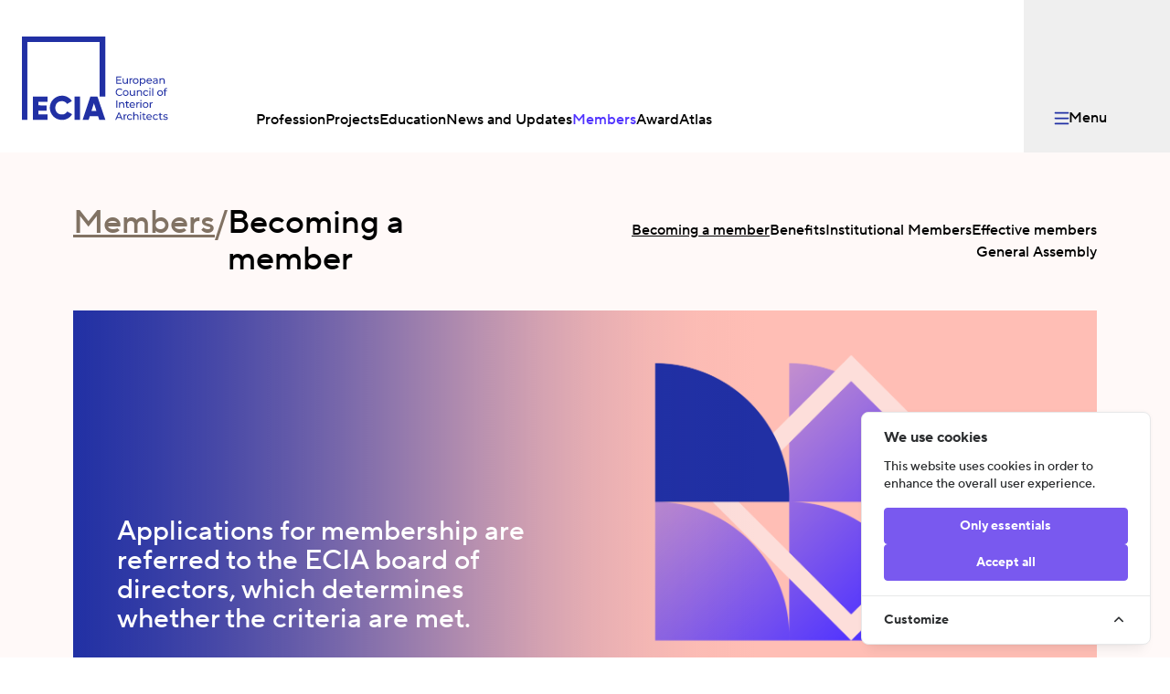

--- FILE ---
content_type: text/html; charset=utf-8
request_url: https://ecia.net/members/becoming-a-member
body_size: 27555
content:
<!DOCTYPE html>
<html lang="en">

<head>
    <meta charset="UTF-8">
    <meta name="viewport" content="width=device-width, initial-scale=1.0">
    <link rel="preload" as="style" href="https://ecia.net/build/assets/app-17d296e7.css" /><link rel="preload" as="style" href="https://ecia.net/build/assets/app-4529ad3c.css" /><link rel="modulepreload" href="https://ecia.net/build/assets/app-7e431e7c.js" /><link rel="stylesheet" href="https://ecia.net/build/assets/app-17d296e7.css" data-navigate-track="reload" /><link rel="stylesheet" href="https://ecia.net/build/assets/app-4529ad3c.css" data-navigate-track="reload" /><script type="module" src="https://ecia.net/build/assets/app-7e431e7c.js" data-navigate-track="reload"></script>    <script src="https://code.jquery.com/jquery-3.6.0.min.js"></script>

    
    <meta name="robots" content="max-snippet:-1,max-image-preview:large,max-video-preview:-1">
<link rel="canonical" href="https://ecia.net/members/becoming-a-member">

<meta name="author" content="ECIA">
<title>Becoming A Member | ECIA</title>
<meta name="image" content="https://ecia.net/media/cd4bf175-bac6-4e42-b7e3-2db1704a34a4.png">
<link href="https://ecia.net/favicon.ico" rel="shortcut icon">
<meta property="og:title" content="Becoming A Member | ECIA">
<meta property="og:locale" content="en">
<meta property="og:image" content="https://ecia.net/media/cd4bf175-bac6-4e42-b7e3-2db1704a34a4.png">
<meta property="og:url" content="https://ecia.net/members/becoming-a-member">
<meta property="og:site_name" content="ECIA">
<meta property="og:type" content="website">
<meta name="twitter:card" content="summary">
<meta name="twitter:title" content="Becoming A Member | ECIA">


    
    

    <!-- Livewire Styles --><style >[wire\:loading][wire\:loading], [wire\:loading\.delay][wire\:loading\.delay], [wire\:loading\.inline-block][wire\:loading\.inline-block], [wire\:loading\.inline][wire\:loading\.inline], [wire\:loading\.block][wire\:loading\.block], [wire\:loading\.flex][wire\:loading\.flex], [wire\:loading\.table][wire\:loading\.table], [wire\:loading\.grid][wire\:loading\.grid], [wire\:loading\.inline-flex][wire\:loading\.inline-flex] {display: none;}[wire\:loading\.delay\.none][wire\:loading\.delay\.none], [wire\:loading\.delay\.shortest][wire\:loading\.delay\.shortest], [wire\:loading\.delay\.shorter][wire\:loading\.delay\.shorter], [wire\:loading\.delay\.short][wire\:loading\.delay\.short], [wire\:loading\.delay\.default][wire\:loading\.delay\.default], [wire\:loading\.delay\.long][wire\:loading\.delay\.long], [wire\:loading\.delay\.longer][wire\:loading\.delay\.longer], [wire\:loading\.delay\.longest][wire\:loading\.delay\.longest] {display: none;}[wire\:offline][wire\:offline] {display: none;}[wire\:dirty]:not(textarea):not(input):not(select) {display: none;}:root {--livewire-progress-bar-color: #2299dd;}[x-cloak] {display: none !important;}[wire\:cloak] {display: none !important;}dialog#livewire-error::backdrop {background-color: rgba(0, 0, 0, .6);}</style>
    <!-- Cookie Consent --><script src="https://ecia.net/cookie-consent/script?id=335bd717ea5eadbfaec7b0f043b6701b" defer></script>
</head>

<body x-data="{
    menuOpen: false,


    scrolled: false
}" x-init="$nextTick(() => {

});


window.addEventListener('scroll', () => scrolled = window.scrollY > 0);


" class="dark:text-ecia-white dark:bg-ecia-black">
  <header class="fixed top-0 w-full z-[100]" x-ref="header">
    <div class="flex justify-between items-baseline bg-ecia-white dark:bg-ecia-black">
        <div class="flex items-baseline pb-6 pt-10 transition-all duration-500"
            x-bind:class="{ '!pt-5 !pb-4': scrolled }">
            <a href="/" class="pl-6 3xl:pl-10 transition-all duration-500" x-bind:class="{ '3xl:pl-6': scrolled }">
                <svg class="w-40 h-24 transition-all duration-500 fill-ecia-purple-500 dark:fill-ecia-white"
  x-bind:class="{ '!h-10': scrolled }" viewBox="0 0 209 120" preserveAspectRatio="xMinYMin">
  <title>European Council of Interior Architects</title>
  <g class="transition-opacity duration-300" x-bind:class="{ 'opacity-0': scrolled }">
    <path
      d="M151.394 59.7227V67.6057H150.04V66.4157C149.75 66.8243 149.357 67.1498 148.902 67.3596C148.42 67.5851 147.894 67.6996 147.363 67.6947C146.452 67.7455 145.559 67.4326 144.879 66.8247C144.559 66.4827 144.313 66.0782 144.157 65.6365C144.001 65.1949 143.938 64.7258 143.972 64.2587V59.7227H145.4V64.0947C145.354 64.7217 145.551 65.3423 145.951 65.8277C146.157 66.0313 146.405 66.1889 146.676 66.2901C146.948 66.3912 147.238 66.4337 147.528 66.4146C147.857 66.4318 148.185 66.3798 148.493 66.262C148.8 66.1442 149.08 65.9632 149.313 65.7307C149.777 65.1972 150.012 64.5023 149.967 63.7967V59.7227H151.394Z" />
    <path
      d="M156.139 60.0061C156.694 59.7536 157.299 59.6314 157.909 59.6491V61.0361C157.8 61.0248 157.691 61.0198 157.582 61.0211C157.247 61.0025 156.911 61.0544 156.598 61.1734C156.284 61.2924 155.998 61.476 155.76 61.7121C155.289 62.2565 155.051 62.9647 155.098 63.6831V67.6061H153.67V59.7232H155.039V61.0471C155.286 60.592 155.671 60.2273 156.139 60.0061Z" />
    <path
      d="M160.408 67.1747C159.796 66.8396 159.29 66.3415 158.944 65.7357C158.598 65.0992 158.416 64.386 158.416 63.6612C158.416 62.9365 158.598 62.2233 158.944 61.5867C159.289 60.9832 159.797 60.4886 160.409 60.1587C161.061 59.8215 161.784 59.6455 162.518 59.6455C163.251 59.6455 163.974 59.8215 164.626 60.1587C165.235 60.4904 165.739 60.9848 166.083 61.5867C166.429 62.2234 166.61 62.9365 166.61 63.6612C166.61 64.3859 166.429 65.099 166.083 65.7357C165.738 66.3386 165.234 66.835 164.626 67.1707C163.976 67.5128 163.252 67.6916 162.518 67.6916C161.783 67.6916 161.059 67.5128 160.409 67.1707M163.882 66.0927C164.283 65.8609 164.61 65.5209 164.826 65.1117C165.051 64.6614 165.168 64.165 165.168 63.6617C165.168 63.1584 165.051 62.662 164.826 62.2117C164.611 61.8036 164.283 61.4656 163.882 61.2377C163.464 61.0131 162.996 60.8956 162.521 60.8956C162.046 60.8956 161.579 61.0131 161.16 61.2377C160.758 61.4667 160.428 61.8042 160.208 62.2117C159.979 62.6606 159.859 63.1576 159.859 63.6617C159.859 64.1658 159.979 64.6628 160.208 65.1117C160.429 65.5202 160.758 65.8597 161.16 66.0927C161.577 66.3223 162.045 66.4427 162.521 66.4427C162.997 66.4427 163.465 66.3223 163.882 66.0927Z" />
    <path
      d="M174.67 60.155C175.267 60.4836 175.759 60.9732 176.091 61.568C176.428 62.2168 176.604 62.937 176.604 63.668C176.604 64.399 176.428 65.1192 176.091 65.768C175.761 66.366 175.268 66.8583 174.67 67.188C174.041 67.5313 173.334 67.7056 172.617 67.694C172.081 67.7001 171.551 67.5882 171.063 67.366C170.593 67.1494 170.181 66.8229 169.863 66.414V70.489H168.435V59.724H169.804V60.973C170.111 60.5444 170.525 60.2035 171.004 59.984C171.509 59.7567 172.057 59.6424 172.61 59.649C173.327 59.6373 174.034 59.8117 174.663 60.155M173.853 66.097C174.255 65.864 174.584 65.5245 174.805 65.116C175.035 64.6672 175.155 64.1702 175.155 63.666C175.155 63.1618 175.035 62.6648 174.805 62.216C174.585 61.8085 174.255 61.471 173.853 61.242C173.437 61.0104 172.968 60.8925 172.492 60.9C172.02 60.894 171.555 61.0148 171.146 61.25C170.746 61.4816 170.417 61.8185 170.195 62.224C169.955 62.6665 169.835 63.1638 169.845 63.667C169.835 64.1714 169.953 64.6701 170.187 65.117C170.405 65.5279 170.735 65.8682 171.139 66.098C171.554 66.3275 172.021 66.4479 172.496 66.4479C172.971 66.4479 173.438 66.3265 173.853 66.097Z" />
    <path
      d="M185.826 64.1411H179.426C179.46 64.4666 179.558 64.7821 179.715 65.0693C179.872 65.3565 180.085 65.6096 180.34 65.8141C180.893 66.2464 181.58 66.4701 182.281 66.4461C182.707 66.463 183.131 66.3865 183.524 66.2221C183.918 66.0576 184.27 65.8091 184.557 65.4941L185.345 66.4161C184.984 66.8358 184.528 67.1623 184.014 67.3681C183.371 67.6123 182.685 67.7218 181.998 67.6898C181.311 67.6578 180.638 67.485 180.02 67.1821C179.394 66.858 178.875 66.3596 178.525 65.7471C178.168 65.112 177.986 64.3936 177.997 63.6651C177.987 62.943 178.163 62.2305 178.51 61.5971C178.838 60.9966 179.328 60.4996 179.923 60.1621C180.543 59.8151 181.243 59.6381 181.953 59.6491C182.659 59.6365 183.355 59.8137 183.969 60.1621C184.556 60.501 185.035 60.9983 185.352 61.5971C185.693 62.2479 185.865 62.9743 185.852 63.7091C185.85 63.8535 185.84 63.9977 185.822 64.1411M180.237 61.4781C179.772 61.9028 179.483 62.4866 179.427 63.1141H184.484C184.424 62.4895 184.135 61.9092 183.673 61.4851C183.194 61.0783 182.586 60.8544 181.957 60.8529C181.328 60.8514 180.719 61.0725 180.238 61.4771" />
    <path
      d="M193.137 60.4521C193.444 60.7669 193.68 61.1432 193.83 61.5561C193.98 61.969 194.04 62.4091 194.007 62.8471V67.6061H192.653V66.5661C192.405 66.9411 192.05 67.2336 191.635 67.4061C191.138 67.6101 190.604 67.7089 190.066 67.6961C189.307 67.7347 188.557 67.5085 187.946 67.0561C187.701 66.8523 187.502 66.5975 187.365 66.3094C187.228 66.0213 187.155 65.7068 187.152 65.3877C187.148 65.0686 187.214 64.7526 187.345 64.4615C187.476 64.1704 187.668 63.9113 187.909 63.7021C188.617 63.2221 189.467 62.9991 190.319 63.0701H192.58V62.7881C192.597 62.528 192.558 62.2673 192.466 62.0235C192.374 61.7797 192.23 61.5586 192.045 61.3751C191.6 61.0183 191.037 60.8429 190.468 60.8841C190.002 60.8844 189.54 60.9624 189.1 61.1151C188.689 61.2498 188.306 61.4589 187.97 61.7321L187.37 60.6611C187.803 60.3196 188.298 60.0646 188.828 59.9101C189.412 59.7335 190.018 59.6455 190.628 59.6491C191.535 59.5864 192.432 59.8726 193.135 60.4491M191.715 66.2281C192.109 65.9884 192.412 65.6247 192.577 65.1941V64.0941H190.377C189.166 64.0941 188.561 64.5005 188.562 65.3131C188.555 65.4953 188.594 65.6763 188.674 65.8398C188.755 66.0034 188.875 66.1444 189.023 66.2501C189.401 66.499 189.85 66.619 190.302 66.5921C190.798 66.605 191.287 66.4789 191.715 66.2281Z" />
    <path
      d="M203.102 60.5188C203.415 60.8618 203.654 61.2648 203.807 61.7033C203.959 62.1419 204.02 62.6068 203.987 63.0698V67.6058H202.56V63.2358C202.606 62.6112 202.409 61.9928 202.009 61.5108C201.801 61.3092 201.554 61.1534 201.282 61.0535C201.01 60.9536 200.721 60.9118 200.432 60.9308C200.097 60.9128 199.762 60.9636 199.447 61.08C199.133 61.1964 198.845 61.3761 198.603 61.6078C198.368 61.8704 198.187 62.1774 198.072 62.5107C197.957 62.8441 197.91 63.197 197.934 63.5488V67.6088H196.506V59.7238H197.875V60.9138C198.171 60.5004 198.574 60.1762 199.042 59.9768C199.57 59.7506 200.14 59.6388 200.715 59.6488C201.151 59.6264 201.587 59.6919 201.997 59.8414C202.407 59.9908 202.782 60.2212 203.102 60.5188Z" />
    <path
      d="M136.672 84.2191C135.854 83.7779 135.172 83.1208 134.701 82.3191C134.233 81.4856 133.987 80.5457 133.987 79.5896C133.987 78.6336 134.233 77.6936 134.701 76.8601C135.173 76.0572 135.858 75.3998 136.679 74.9601C137.547 74.4927 138.519 74.2545 139.505 74.2681C140.268 74.2589 141.026 74.3978 141.736 74.6771C142.398 74.9413 142.988 75.3563 143.461 75.8891L142.494 76.8261C142.121 76.4251 141.666 76.1078 141.161 75.8951C140.656 75.6824 140.112 75.5791 139.564 75.5921C138.831 75.581 138.107 75.7601 137.464 76.1121C136.853 76.446 136.345 76.9427 135.999 77.5471C135.653 78.1731 135.471 78.8768 135.471 79.5921C135.471 80.3075 135.653 81.0112 135.999 81.6371C136.345 82.2416 136.853 82.7382 137.464 83.0721C138.107 83.4241 138.831 83.6033 139.564 83.5921C140.113 83.6028 140.658 83.497 141.163 83.2817C141.668 83.0664 142.122 82.7465 142.494 82.3431L143.461 83.2801C142.985 83.815 142.392 84.2323 141.728 84.4991C141.016 84.7828 140.256 84.9241 139.49 84.9151C138.507 84.9298 137.536 84.6919 136.671 84.2241" />
    <path
      d="M146.174 84.3602C145.563 84.0263 145.056 83.5296 144.709 82.9252C144.363 82.2886 144.181 81.5754 144.181 80.8507C144.181 80.1259 144.363 79.4127 144.709 78.7762C145.055 78.1727 145.562 77.678 146.174 77.3482C146.826 77.011 147.549 76.835 148.283 76.835C149.016 76.835 149.74 77.011 150.391 77.3482C151 77.6797 151.505 78.1741 151.849 78.7762C152.195 79.4129 152.377 80.126 152.377 80.8507C152.377 81.5753 152.195 82.2885 151.849 82.9252C151.504 83.5282 151 84.0246 150.391 84.3602C149.741 84.7024 149.017 84.8812 148.283 84.8812C147.548 84.8812 146.824 84.7024 146.174 84.3602ZM149.647 83.2822C150.048 83.0503 150.375 82.7103 150.591 82.3012C150.816 81.8509 150.933 81.3545 150.933 80.8512C150.933 80.3479 150.816 79.8514 150.591 79.4012C150.376 78.9931 150.048 78.6551 149.647 78.4272C149.229 78.2026 148.761 78.085 148.286 78.085C147.811 78.085 147.344 78.2026 146.925 78.4272C146.523 78.6563 146.193 78.9938 145.973 79.4012C145.744 79.8501 145.624 80.347 145.624 80.8512C145.624 81.3553 145.744 81.8523 145.973 82.3012C146.194 82.7095 146.524 83.049 146.925 83.2822C147.342 83.5117 147.81 83.632 148.286 83.632C148.762 83.632 149.23 83.5117 149.647 83.2822Z" />
    <path
      d="M161.553 76.9092V84.7922H160.199V83.6022C159.909 84.0109 159.516 84.3363 159.061 84.5462C158.58 84.7717 158.054 84.8862 157.522 84.8812C156.611 84.932 155.718 84.6191 155.038 84.0112C154.718 83.6692 154.472 83.2647 154.316 82.8231C154.16 82.3815 154.097 81.9123 154.131 81.4452V76.9092H155.559V81.2822C155.513 81.9092 155.71 82.5298 156.11 83.0152C156.317 83.2188 156.564 83.3764 156.836 83.4776C157.108 83.5788 157.398 83.6212 157.687 83.6022C158.016 83.6193 158.345 83.5673 158.652 83.4495C158.96 83.3317 159.239 83.1507 159.472 82.9182C159.936 82.3848 160.171 81.6898 160.126 80.9842V76.9092H161.553Z" />
    <path
      d="M170.723 77.7044C171.036 78.0473 171.276 78.4504 171.428 78.8889C171.58 79.3275 171.641 79.7924 171.608 80.2554V84.7914H170.181V80.4184C170.227 79.7937 170.03 79.1754 169.63 78.6934C169.422 78.4918 169.175 78.336 168.903 78.2361C168.631 78.1362 168.342 78.0944 168.053 78.1134C167.718 78.0952 167.383 78.1459 167.068 78.2624C166.753 78.3788 166.466 78.5585 166.223 78.7904C165.988 79.0529 165.807 79.3599 165.692 79.6933C165.577 80.0266 165.53 80.3796 165.554 80.7314V84.7914H164.126V76.9084H165.495V78.0984C165.791 77.6849 166.194 77.3607 166.662 77.1614C167.19 76.9352 167.76 76.8234 168.335 76.8334C168.771 76.811 169.207 76.8765 169.617 77.0259C170.028 77.1754 170.404 77.4068 170.723 77.7044Z" />
    <path
      d="M175.137 84.3597C174.521 84.0262 174.009 83.5297 173.657 82.9247C173.306 82.2896 173.122 81.5758 173.122 80.8502C173.122 80.1245 173.306 79.4108 173.657 78.7757C174.008 78.1716 174.521 77.6772 175.137 77.3477C175.798 76.9979 176.538 76.8214 177.286 76.8347C177.948 76.8228 178.604 76.971 179.197 77.2667C179.745 77.5438 180.198 77.9788 180.497 78.5157L179.411 79.2157C179.183 78.8576 178.865 78.5656 178.489 78.3687C178.111 78.1778 177.693 78.0808 177.27 78.0857C176.784 78.0782 176.305 78.196 175.879 78.4277C175.47 78.653 175.134 78.9911 174.912 79.4017C174.673 79.847 174.553 80.3464 174.563 80.8517C174.552 81.3619 174.672 81.8664 174.912 82.3167C175.134 82.7275 175.47 83.0656 175.879 83.2907C176.305 83.523 176.784 83.6412 177.27 83.6337C177.693 83.6389 178.111 83.5418 178.489 83.3507C178.865 83.1538 179.183 82.8614 179.411 82.5027L180.497 83.1867C180.197 83.7248 179.745 84.1621 179.197 84.4437C178.605 84.7438 177.949 84.8945 177.286 84.8827C176.537 84.8958 175.797 84.7165 175.137 84.3617" />
    <path
      d="M182.219 75.1227C182.13 75.0389 182.06 74.9374 182.012 74.8248C181.965 74.7121 181.942 74.5909 181.944 74.4687C181.942 74.3456 181.966 74.2234 182.013 74.1097C182.06 73.996 182.13 73.8932 182.219 73.8077C182.309 73.7169 182.417 73.6455 182.536 73.598C182.655 73.5505 182.782 73.528 182.91 73.5317C183.166 73.5238 183.415 73.6176 183.602 73.7927C183.691 73.8747 183.762 73.9747 183.809 74.0861C183.856 74.1975 183.88 74.3177 183.877 74.4387C183.88 74.5644 183.857 74.6893 183.81 74.8057C183.762 74.9221 183.692 75.0276 183.602 75.1157C183.511 75.2063 183.403 75.2774 183.284 75.3247C183.165 75.3719 183.038 75.3944 182.91 75.3907C182.783 75.3947 182.656 75.373 182.537 75.327C182.419 75.2809 182.31 75.2115 182.219 75.1227ZM182.195 76.9087H183.623V84.7917H182.195V76.9087Z" />
    <path d="M187.626 73.7549H186.198V84.7909H187.626V73.7549Z" />
    <path
      d="M195.315 84.3602C194.703 84.0263 194.196 83.5296 193.85 82.9252C193.503 82.2886 193.322 81.5754 193.322 80.8507C193.322 80.1259 193.503 79.4127 193.85 78.7762C194.195 78.1727 194.703 77.678 195.315 77.3482C195.967 77.011 196.69 76.835 197.423 76.835C198.157 76.835 198.88 77.011 199.532 77.3482C200.141 77.6797 200.646 78.1741 200.99 78.7762C201.336 79.4127 201.518 80.1259 201.518 80.8507C201.518 81.5754 201.336 82.2886 200.99 82.9252C200.645 83.5282 200.14 84.0246 199.532 84.3602C198.882 84.7023 198.158 84.881 197.423 84.881C196.689 84.881 195.965 84.7023 195.315 84.3602ZM198.788 83.2822C199.188 83.0503 199.516 82.7103 199.732 82.3012C199.957 81.8509 200.074 81.3545 200.074 80.8512C200.074 80.3479 199.957 79.8514 199.732 79.4012C199.517 78.9931 199.189 78.6551 198.788 78.4272C198.369 78.2026 197.902 78.085 197.427 78.085C196.952 78.085 196.484 78.2026 196.066 78.4272C195.664 78.6563 195.334 78.9938 195.114 79.4012C194.884 79.8501 194.765 80.347 194.765 80.8512C194.765 81.3553 194.884 81.8523 195.114 82.3012C195.335 82.7096 195.664 83.049 196.066 83.2822C196.483 83.5117 196.951 83.632 197.427 83.632C197.903 83.632 198.371 83.5117 198.788 83.2822Z" />
    <path
      d="M204.953 76.224V76.908H207.244V78.083H204.983V84.791H203.556V78.083H202.217V76.908H203.556V76.208C203.538 75.8681 203.589 75.5281 203.707 75.2088C203.825 74.8894 204.006 74.5972 204.24 74.35C204.497 74.1124 204.8 73.9293 205.129 73.8117C205.459 73.6942 205.809 73.6446 206.159 73.666C206.461 73.6635 206.761 73.7036 207.052 73.785C207.308 73.8541 207.55 73.9701 207.765 74.127L207.334 75.212C207.019 74.9684 206.632 74.8374 206.234 74.84C205.381 74.84 204.955 75.301 204.955 76.223" />
    <path d="M136.327 91.5645H134.84V101.975H136.327V91.5645Z" />
    <path
      d="M145.39 94.889C145.703 95.2319 145.943 95.6349 146.095 96.0735C146.247 96.512 146.308 96.977 146.275 97.44V101.976H144.85V97.603C144.896 96.9783 144.699 96.36 144.299 95.878C144.091 95.6764 143.844 95.5206 143.572 95.4207C143.3 95.3208 143.011 95.279 142.722 95.298C142.387 95.2798 142.052 95.3305 141.737 95.4469C141.422 95.5634 141.135 95.7431 140.892 95.975C140.657 96.2375 140.476 96.5445 140.361 96.8779C140.246 97.2112 140.199 97.5642 140.223 97.916V101.976H138.795V94.093H140.164V95.283C140.46 94.8695 140.863 94.5453 141.331 94.346C141.859 94.1198 142.429 94.008 143.004 94.018C143.44 93.9956 143.876 94.061 144.286 94.2105C144.696 94.3599 145.072 94.5903 145.392 94.888" />
    <path
      d="M153.209 101.515C152.982 101.703 152.719 101.842 152.436 101.924C152.127 102.018 151.807 102.066 151.484 102.065C151.15 102.086 150.814 102.04 150.498 101.931C150.181 101.821 149.89 101.649 149.64 101.426C149.412 101.182 149.236 100.894 149.123 100.579C149.011 100.264 148.964 99.9297 148.986 99.5962V95.2682H147.647V94.0932H148.986V92.3682H150.414V94.0932H152.675V95.2682H150.412V99.5362C150.388 99.8925 150.503 100.244 150.732 100.518C150.852 100.636 150.995 100.728 151.152 100.787C151.31 100.846 151.478 100.871 151.646 100.86C152.05 100.871 152.445 100.739 152.761 100.488L153.209 101.515Z" />
    <path
      d="M161.611 98.5112H155.211C155.245 98.8367 155.343 99.1522 155.5 99.4394C155.657 99.7266 155.869 99.9797 156.125 100.184C156.677 100.616 157.365 100.84 158.066 100.816C158.492 100.833 158.916 100.757 159.309 100.592C159.702 100.428 160.055 100.179 160.342 99.8642L161.13 100.786C160.769 101.206 160.312 101.532 159.799 101.738C159.156 101.982 158.469 102.092 157.782 102.06C157.095 102.028 156.422 101.855 155.805 101.552C155.178 101.228 154.659 100.73 154.31 100.117C153.953 99.4821 153.77 98.7637 153.782 98.0352C153.771 97.3131 153.948 96.6006 154.295 95.9672C154.623 95.3667 155.112 94.8697 155.708 94.5322C156.327 94.1852 157.028 94.0082 157.738 94.0192C158.444 94.0067 159.14 94.1838 159.754 94.5322C160.34 94.8711 160.82 95.3684 161.137 95.9672C161.478 96.618 161.65 97.3444 161.637 98.0792C161.635 98.2236 161.625 98.3678 161.607 98.5112M156.022 95.8482C155.556 96.2729 155.267 96.8567 155.212 97.4842H160.269C160.209 96.8596 159.92 96.2793 159.458 95.8552C158.978 95.4484 158.37 95.2244 157.742 95.223C157.113 95.2215 156.504 95.4426 156.023 95.8472" />
    <path
      d="M165.941 94.3763C166.496 94.1237 167.102 94.0016 167.711 94.0193V95.4023C167.603 95.3909 167.493 95.3859 167.384 95.3873C167.049 95.3686 166.714 95.4205 166.4 95.5395C166.086 95.6586 165.801 95.8421 165.562 96.0783C165.091 96.6227 164.853 97.3308 164.9 98.0493V101.975H163.472V94.0923H164.841V95.4163C165.088 94.9611 165.473 94.5964 165.941 94.3753" />
    <path
      d="M169.339 92.3093C169.25 92.2256 169.179 92.1241 169.132 92.0115C169.084 91.8988 169.061 91.7775 169.063 91.6552C169.061 91.5319 169.085 91.4094 169.132 91.2956C169.18 91.1817 169.25 91.0788 169.339 90.9932C169.429 90.9026 169.537 90.8315 169.656 90.7842C169.775 90.7369 169.902 90.7144 170.03 90.7183C170.286 90.7102 170.534 90.8037 170.721 90.9782C170.81 91.0604 170.881 91.1606 170.928 91.2722C170.976 91.3837 170.999 91.5041 170.996 91.6252C170.999 91.7509 170.976 91.8758 170.929 91.9922C170.881 92.1087 170.811 92.2142 170.721 92.3023C170.631 92.3928 170.523 92.4639 170.404 92.5112C170.285 92.5585 170.158 92.581 170.03 92.5772C169.903 92.5812 169.776 92.5595 169.657 92.5135C169.539 92.4675 169.43 92.398 169.339 92.3093ZM169.316 94.0942H170.744V101.977H169.319L169.316 94.0942Z" />
    <path
      d="M174.581 101.545C173.969 101.211 173.462 100.714 173.116 100.11C172.769 99.4732 172.588 98.76 172.588 98.0352C172.588 97.3105 172.769 96.5973 173.116 95.9607C173.461 95.3571 173.969 94.8624 174.581 94.5327C175.233 94.1955 175.956 94.0195 176.689 94.0195C177.423 94.0195 178.146 94.1955 178.798 94.5327C179.407 94.8644 179.911 95.3589 180.255 95.9607C180.601 96.5974 180.782 97.3106 180.782 98.0352C180.782 98.7599 180.601 99.473 180.255 100.11C179.91 100.713 179.406 101.209 178.798 101.545C178.148 101.887 177.424 102.066 176.689 102.066C175.955 102.066 175.231 101.887 174.581 101.545ZM178.054 100.467C178.454 100.235 178.782 99.8949 178.998 99.4857C179.223 99.0354 179.34 98.539 179.34 98.0357C179.34 97.5324 179.223 97.036 178.998 96.5857C178.783 96.1776 178.455 95.8396 178.054 95.6117C177.635 95.3871 177.168 95.2696 176.693 95.2696C176.218 95.2696 175.75 95.3871 175.332 95.6117C174.93 95.8407 174.6 96.1782 174.38 96.5857C174.15 97.0346 174.031 97.5316 174.031 98.0357C174.031 98.5399 174.15 99.0368 174.38 99.4857C174.601 99.8943 174.93 100.234 175.332 100.467C175.749 100.696 176.217 100.817 176.693 100.817C177.169 100.817 177.637 100.696 178.054 100.467Z" />
    <path
      d="M185.082 94.3763C185.637 94.1237 186.242 94.0016 186.852 94.0193V95.4023C186.743 95.3909 186.634 95.3859 186.525 95.3873C186.19 95.3686 185.854 95.4205 185.54 95.5395C185.227 95.6586 184.941 95.8421 184.703 96.0783C184.232 96.6227 183.994 97.3308 184.041 98.0493V101.975H182.613V94.0923H183.982V95.4163C184.228 94.9611 184.614 94.5964 185.082 94.3753" />
    <path
      d="M141.473 116.558H135.94L134.795 119.158H133.264L137.979 108.747H139.451L144.181 119.158H142.619L141.473 116.558ZM140.952 115.368L138.706 110.268L136.46 115.368H140.952Z" />
    <path
      d="M147.84 111.561C148.395 111.308 149.001 111.186 149.61 111.204V112.587C149.501 112.576 149.392 112.57 149.283 112.572C148.948 112.553 148.613 112.605 148.299 112.724C147.985 112.843 147.7 113.027 147.461 113.263C146.99 113.807 146.752 114.515 146.799 115.234V119.16H145.371V111.277H146.74V112.601C146.987 112.146 147.372 111.781 147.84 111.56" />
    <path
      d="M152.13 118.73C151.514 118.396 151.002 117.9 150.65 117.295C150.299 116.66 150.115 115.946 150.115 115.22C150.115 114.495 150.299 113.781 150.65 113.146C151.001 112.542 151.514 112.047 152.13 111.718C152.791 111.368 153.531 111.192 154.279 111.205C154.941 111.193 155.597 111.341 156.19 111.637C156.738 111.914 157.191 112.349 157.49 112.886L156.405 113.586C156.177 113.228 155.859 112.936 155.483 112.739C155.105 112.548 154.687 112.451 154.264 112.456C153.779 112.448 153.299 112.566 152.873 112.798C152.464 113.023 152.128 113.361 151.906 113.772C151.667 114.217 151.547 114.717 151.557 115.222C151.546 115.732 151.666 116.236 151.906 116.687C152.128 117.098 152.464 117.436 152.873 117.661C153.299 117.893 153.778 118.011 154.264 118.004C154.687 118.009 155.105 117.912 155.483 117.721C155.859 117.524 156.177 117.232 156.405 116.873L157.49 117.557C157.19 118.095 156.738 118.532 156.19 118.814C155.598 119.114 154.942 119.265 154.279 119.253C153.53 119.266 152.79 119.087 152.13 118.732" />
    <path
      d="M165.684 112.077C165.997 112.42 166.237 112.823 166.389 113.262C166.541 113.7 166.602 114.165 166.569 114.628V119.164H165.142V114.791C165.188 114.166 164.991 113.548 164.591 113.066C164.383 112.864 164.136 112.709 163.864 112.609C163.592 112.509 163.303 112.467 163.014 112.486C162.679 112.468 162.344 112.519 162.029 112.635C161.714 112.751 161.427 112.931 161.184 113.163C160.949 113.426 160.768 113.733 160.653 114.066C160.538 114.399 160.491 114.752 160.515 115.104V119.164H159.084V108.125H160.512V112.394C160.821 112.008 161.222 111.706 161.679 111.517C162.19 111.302 162.739 111.196 163.293 111.204C163.729 111.182 164.165 111.247 164.575 111.397C164.986 111.546 165.362 111.776 165.681 112.074" />
    <path
      d="M168.788 109.497C168.699 109.413 168.629 109.311 168.581 109.199C168.534 109.086 168.511 108.965 168.513 108.843C168.511 108.719 168.534 108.597 168.582 108.483C168.629 108.369 168.699 108.266 168.788 108.181C168.878 108.09 168.986 108.019 169.105 107.972C169.224 107.924 169.351 107.902 169.479 107.906C169.735 107.898 169.983 107.991 170.171 108.166C170.26 108.248 170.33 108.348 170.377 108.46C170.424 108.571 170.447 108.692 170.445 108.813C170.448 108.938 170.425 109.063 170.378 109.18C170.331 109.296 170.26 109.402 170.171 109.49C169.984 109.665 169.737 109.763 169.481 109.765C169.224 109.766 168.977 109.67 168.788 109.497ZM168.765 111.282H170.193V119.165H168.765V111.282Z" />
    <path
      d="M177.199 118.7C176.972 118.888 176.709 119.027 176.426 119.109C176.117 119.203 175.796 119.25 175.474 119.25C175.139 119.271 174.804 119.225 174.488 119.115C174.171 119.005 173.88 118.834 173.63 118.611C173.401 118.367 173.225 118.078 173.113 117.764C173 117.449 172.954 117.114 172.976 116.781V112.453H171.636V111.278H172.975V109.553H174.403V111.278H176.664V112.453H174.403V116.721C174.379 117.077 174.493 117.429 174.723 117.703C174.842 117.821 174.986 117.913 175.143 117.971C175.301 118.03 175.469 118.055 175.637 118.045C176.041 118.056 176.435 117.924 176.752 117.673L177.199 118.7Z" />
    <path
      d="M185.602 115.696H179.202C179.236 116.021 179.334 116.337 179.491 116.624C179.648 116.911 179.86 117.164 180.116 117.369C180.669 117.801 181.356 118.025 182.057 118.001C182.483 118.018 182.907 117.941 183.3 117.777C183.694 117.612 184.046 117.364 184.333 117.049L185.121 117.971C184.76 118.39 184.304 118.717 183.79 118.923C183.147 119.167 182.461 119.276 181.774 119.244C181.087 119.212 180.413 119.04 179.796 118.737C179.17 118.413 178.65 117.914 178.301 117.302C177.944 116.667 177.762 115.948 177.773 115.22C177.762 114.498 177.939 113.785 178.286 113.152C178.614 112.551 179.104 112.054 179.699 111.717C180.319 111.37 181.02 111.193 181.73 111.204C182.436 111.191 183.132 111.368 183.746 111.717C184.333 112.056 184.812 112.553 185.129 113.152C185.47 113.803 185.642 114.529 185.629 115.264C185.627 115.408 185.617 115.552 185.599 115.696M180.014 113.033C179.549 113.457 179.26 114.041 179.204 114.669H184.261C184.201 114.044 183.912 113.464 183.45 113.04C182.971 112.633 182.363 112.409 181.734 112.408C181.105 112.406 180.496 112.627 180.015 113.032" />
    <path
      d="M189.046 118.73C188.43 118.396 187.918 117.9 187.566 117.295C187.215 116.66 187.031 115.946 187.031 115.22C187.031 114.495 187.215 113.781 187.566 113.146C187.917 112.542 188.43 112.047 189.046 111.718C189.707 111.368 190.447 111.192 191.195 111.205C191.857 111.193 192.513 111.341 193.106 111.637C193.654 111.914 194.107 112.349 194.406 112.886L193.32 113.586C193.092 113.228 192.774 112.936 192.398 112.739C192.02 112.548 191.602 112.451 191.179 112.456C190.694 112.448 190.214 112.566 189.788 112.798C189.379 113.023 189.043 113.361 188.821 113.772C188.582 114.217 188.462 114.717 188.472 115.222C188.461 115.732 188.581 116.236 188.821 116.687C189.043 117.098 189.379 117.436 189.788 117.661C190.214 117.893 190.693 118.011 191.179 118.004C191.602 118.009 192.02 117.912 192.398 117.721C192.774 117.524 193.092 117.232 193.32 116.873L194.406 117.557C194.106 118.095 193.654 118.532 193.106 118.814C192.514 119.114 191.858 119.265 191.195 119.253C190.446 119.266 189.706 119.087 189.046 118.732" />
    <path
      d="M200.938 118.7C200.711 118.888 200.448 119.027 200.165 119.109C199.856 119.203 199.536 119.25 199.213 119.25C198.879 119.271 198.543 119.225 198.227 119.115C197.91 119.005 197.619 118.834 197.369 118.611C197.141 118.367 196.965 118.078 196.852 117.764C196.74 117.449 196.693 117.114 196.715 116.781V112.453H195.376V111.278H196.715V109.553H198.143V111.278H200.404V112.453H198.143V116.721C198.119 117.077 198.234 117.429 198.463 117.703C198.583 117.821 198.726 117.913 198.883 117.971C199.041 118.03 199.209 118.055 199.377 118.045C199.781 118.056 200.176 117.924 200.492 117.673L200.938 118.7Z" />
    <path
      d="M142.395 66.3123V67.6063H134.839V57.1943H142.186V58.4883H136.326V61.6883H141.547V62.9553H136.326V66.3163L142.395 66.3123Z" />
    <path
      d="M203.214 118.99C202.709 118.861 202.234 118.636 201.814 118.328L202.414 117.198C202.799 117.467 203.226 117.669 203.678 117.798C204.164 117.946 204.67 118.021 205.178 118.021C206.427 118.021 207.052 117.664 207.052 116.95C207.056 116.843 207.035 116.736 206.992 116.638C206.948 116.54 206.882 116.453 206.799 116.384C206.613 116.239 206.397 116.136 206.167 116.084C205.914 116.018 205.555 115.946 205.089 115.868C204.563 115.794 204.044 115.68 203.535 115.526C203.14 115.401 202.784 115.176 202.502 114.872C202.196 114.513 202.041 114.049 202.071 113.578C202.064 113.24 202.142 112.906 202.298 112.606C202.454 112.305 202.682 112.049 202.963 111.86C203.673 111.396 204.511 111.17 205.358 111.213C205.889 111.214 206.419 111.279 206.935 111.406C207.392 111.507 207.829 111.683 208.229 111.927L207.62 113.057C206.939 112.63 206.147 112.413 205.344 112.432C204.864 112.404 204.386 112.508 203.961 112.732C203.818 112.809 203.698 112.922 203.615 113.061C203.531 113.2 203.486 113.358 203.485 113.52C203.48 113.636 203.501 113.751 203.548 113.857C203.594 113.962 203.665 114.056 203.753 114.13C203.947 114.286 204.173 114.397 204.415 114.456C204.678 114.523 205.047 114.602 205.523 114.694C206.043 114.777 206.557 114.894 207.062 115.044C207.445 115.164 207.789 115.382 208.062 115.676C208.357 116.023 208.507 116.471 208.479 116.925C208.485 117.263 208.404 117.597 208.244 117.895C208.084 118.193 207.849 118.444 207.564 118.625C206.817 119.084 205.948 119.305 205.072 119.257C204.443 119.259 203.817 119.172 203.213 118.997" />
  </g>
  <path d="M7.75 7.7H110.988V85.841H119.188V0H0V119.19H7.75V7.7Z" />
  <path
    d="M64.6808 107.225L64.5598 107.452C63.8143 108.722 62.7404 109.767 61.4509 110.478C60.1615 111.189 58.7044 111.539 57.2328 111.491C55.9826 111.561 54.7313 111.376 53.5544 110.949C52.3776 110.521 51.2997 109.859 50.3858 109.003C48.6251 107.157 47.6688 104.688 47.7268 102.137C47.6268 96.3563 51.2268 92.5563 56.8978 92.4573C58.3661 92.3674 59.8319 92.6706 61.1442 93.3355C62.4564 94.0004 63.5678 95.0031 64.3638 96.2403L64.4938 96.4583L71.3608 92.3212L71.2208 92.1023C69.6546 89.7199 67.5018 87.7806 64.9694 86.471C62.4369 85.1613 59.6101 84.5254 56.7608 84.6243C52.2108 84.7362 47.8869 86.6312 44.7209 89.9009C41.5549 93.1706 39.8002 97.5533 39.835 102.105C39.8697 106.656 41.6912 111.011 44.9067 114.232C48.1223 117.453 52.4746 119.282 57.0258 119.324C57.1398 119.324 57.2548 119.324 57.3688 119.324C60.2218 119.336 63.0289 118.606 65.5154 117.207C68.0019 115.808 70.0825 113.788 71.5538 111.343L71.6838 111.121L64.6808 107.225Z" />
  <path
    d="M15.5791 119.193H36.6541V111.456L23.4041 111.441V106.119L35.3611 106.133V98.4788L23.4031 98.4558V93.5158L36.6531 93.5318V85.8418H15.5791V119.193Z" />
  <path d="M83.0229 85.8408H75.1929V119.193H83.0229V85.8408Z" />
  <path
    d="M107.791 85.8418H97.8359L86.6719 119.193H95.3269L96.9709 113.905H108.819L110.467 119.193H119.237L107.853 85.8418H107.791ZM106.391 106.342H99.3719L102.881 95.3418L106.391 106.342Z" />
</svg>
            </a>
            <nav class="hidden xl:flex justify-between items-center ml-24">
                <ul class="flex gap-x-10 font-medium">
                    <li>
                        <a href="https://ecia.net/profession"
                            class="text-ecia-black dark:text-ecia-white hover:text-ecia-purple-500 dark:hover:text-ecia-grey-400 ">Profession</a>
                    </li>
                    <li>
                        <a href="https://ecia.net/projects"
                            class="text-ecia-black dark:text-ecia-white hover:text-ecia-purple-500 dark:hover:text-ecia-grey-400 ">Projects</a>
                    </li>
                    <li>
                        <a href="https://ecia.net/education"
                            class="text-ecia-black dark:text-ecia-white hover:text-ecia-purple-500 dark:hover:text-ecia-grey-400 ">Education</a>
                    </li>
                    <li>
                        <a href="https://ecia.net/news"
                            class="text-ecia-black dark:text-ecia-white hover:text-ecia-purple-500 dark:hover:text-ecia-grey-400 ">News
                            and Updates</a>
                    </li>
                    <li>
                        <a href="https://ecia.net/members"
                            class="text-ecia-black dark:text-ecia-white hover:text-ecia-purple-500 dark:hover:text-ecia-grey-400 text-ecia-purple-400">Members</a>
                    </li>
                    <li>
                        <a href="https://ecia.net/award"
                            class="text-ecia-black dark:text-ecia-white hover:text-ecia-purple-500 dark:hover:text-ecia-grey-400">Award</a>
                    </li>
                    <li>
                        <a href="https://ecia.net/projects/atlas-archive"
                            class="text-ecia-black dark:text-ecia-white hover:text-ecia-purple-500 dark:hover:text-ecia-grey-400 ">Atlas</a>
                    </li>
                    
                </ul>
            </nav>
        </div>
        <button :aria-label="menuOpen ? 'Close menu' : 'Open menu'" @click="menuOpen = !menuOpen"
            @click.away="menuOpen = false"
            class="flex font-medium items-end self-stretch pb-5 pl-6 w-40 hover:bg-ecia-grey-100 dark:hover:bg-ecia-grey-500 transition-all duration-500"
            x-bind:class="{ '!pb-3': scrolled }">
            <div class="flex items-center gap-1.5">
                <span class="visually-hidden" x-text="menuOpen ? 'Close menu' : 'Open menu'"></span>
                <div class="hamb" x-bind:class="{ 'active': menuOpen }">
  <svg class="ham" viewBox="0 0 100 100">
    <path class="line top"
      d="m 30,33 h 40 c 3.722839,0 7.5,3.126468 7.5,8.578427 0,5.451959 -2.727029,8.421573 -7.5,8.421573 h -20"></path>
    <path class="line middle" d="m 30,50 h 40"></path>
    <path class="line bottom"
      d="m 70,67 h -40 c 0,0 -7.5,-0.802118 -7.5,-8.365747 0,-7.563629 7.5,-8.634253 7.5,-8.634253 h 20"></path>
  </svg>
</div>
                <span class="dark:text-ecia-white" x-text="menuOpen ? 'Close' : 'Menu'"></span>
            </div>
        </button>
    </div>
    <div class="hidden xl:block">
        <nav class="absolute right-0 z-50 text-ecia-black" @click.stop x-cloak :class="{ 'pointer-events-none': !menuOpen }">
  <div class="transition-all duration-300 transform translate-x-full"
    :class="{ 'translate-x-full delay-300': !menuOpen }" x-transition:enter="">

    <div class="w-full h-full grid grid-rows-2">
      <div class="font-medium bg-ecia-grey-200 px-8 pt-7 pb-5">
  <div class="max-w-[34ch] mb-10 text-balance h-sm:hidden">
    <h3 class="mb-3">Our Newsletter</h3>
    <p class="text-sm">Atlas is part of a wider research project to explore and map interdisciplinary projects across the
      ECIA membership
    </p>
  </div>

  <h3 class="mb-4 font-medium">Subscribe to newsletter</h3>
<form action="subscribe" method="post" class="flex">
  <input type="email" name="email" id="email" placeholder="Email Address">
  <button type="submit" class="ml-2.5"><svg viewBox="0 0 62 62" class="w-10 fill-ecia-purple-500 dark:fill-ecia-purple-400">
  <path
    d="M50.2207 28.4252C46.3014 28.4215 42.5436 26.8633 39.7716 24.0925C36.9997 21.3217 35.44 17.5645 35.4347 13.6452V12.3252H31.1017V13.6452C31.0983 17.323 32.1612 20.923 34.1617 24.0092C35.2424 25.6757 36.5741 27.1653 38.1097 28.4252H10.9507L9.7207 28.4982V32.8312H38.1107C36.5744 34.0911 35.2426 35.5814 34.1627 37.2492C32.1622 40.3361 31.0993 43.9367 31.1027 47.6152V48.9352H35.4357V47.6152C35.4399 43.6954 36.999 39.9373 39.7709 37.1657C42.5427 34.394 46.3009 32.8352 50.2207 32.8312L51.5407 32.7612V28.4252H50.2207Z" />
</svg>
</button>
      <input type="hidden" name="_token" value="YDjsha5tNRJe2Z7lLX6Lo67n0ZQ8vVFB892kB02O" autocomplete="off"></form>
<p class="font-normal text-sm text-ecia-purple-500 dark:text-ecia-grey-500 mt-4">max 3–4 newsletters a year</p>
</div>
      <div class="font-medium bg-ecia-grey-400 text-white px-8 pt-7 pb-5">
    <div class="max-w-[34ch] text-balance">
        <svg viewBox="0 0 104 112" fill="none" class="w-20 mb-5 h-sm:hidden">
  <path
    d="M98.908 111.772C98.9116 105.593 97.6971 99.4741 95.3342 93.7648C92.9713 88.0556 89.5062 82.8681 85.1371 78.4989C80.7679 74.1298 75.5804 70.6647 69.8712 68.3018C64.1619 65.9389 58.0429 64.7244 51.864 64.728C43.9436 64.728 36.3475 61.5816 30.747 55.981C25.1464 50.3804 22 42.7844 22 34.864C22 26.9436 25.1464 19.3475 30.747 13.747C36.3475 8.14638 43.9436 5 51.864 5"
    stroke="white" stroke-width="9" stroke-miterlimit="10" />
  <path
    d="M4.50001 111.772C4.49646 105.593 5.71087 99.4741 8.07379 93.7648C10.4367 88.0556 13.9018 82.8681 18.271 78.4989C22.6401 74.1298 27.8276 70.6647 33.5368 68.3018C39.2461 65.9389 45.3651 64.7244 51.544 64.728C59.4644 64.728 67.0605 61.5816 72.661 55.981C78.2616 50.3804 81.408 42.7844 81.408 34.864C81.408 26.9436 78.2616 19.3475 72.661 13.747C67.0605 8.14638 59.4644 5 51.544 5"
    stroke="black" stroke-width="9" stroke-miterlimit="10" />
</svg>
        <h3 class="mb-3">Members Only</h3>

        
                <p class="text-sm">Sign in to to your members page to keep up to date with ECIA activity and view our latest
            documentation</p>
        <a href="https://ecia.net/login" class="block underline mt-3 text-sm">Sign in</a>
        


    </div>
    </div>

    <div class="absolute top-0 h-full -z-10 transition-all duration-300 delay-150"
      :style="menuOpen ? 'transform: translateX(-100%);' : 'transform: translateX(0);'">

      <div class="h-full grid grid-rows-2">
        <a href="https://ecia.net/award"
  class="font-medium bg-ecia-purple-400 text-ecia-white hover:brightness-105 transition-all px-8 pt-7 pb-8 flex flex-col justify-between">
  <div class="flex items-start gap-x-14">
    <div class="max-w-[24ch]">
      <h3 class="mb-3">ECIA Interior Award 2025</h3>
      <p class="text-sm text-balance">for the most forward-looking project in the field of interior architecture</p>
    </div>

    <svg viewBox="0 0 37 37" class="w-8 fill-ecia-white -mr-3 -mt-2">
  <path
    d="M25.8611 9.17194C24.1897 10.8366 21.9268 11.7713 19.5679 11.7713C17.2089 11.7713 14.946 10.8366 13.2746 9.17194L12.7089 8.60625L10.8591 10.456L11.4248 11.0217C12.9906 12.5905 14.9777 13.6717 17.1453 14.1344C18.3146 14.3819 19.515 14.4475 20.7042 14.3289L9.13168 25.9014L8.64024 26.4579L10.4865 28.3041L22.5837 16.2069C22.4659 17.3983 22.5334 18.6008 22.7838 19.7715C23.2467 21.9391 24.3279 23.926 25.8965 25.492L26.4622 26.0576L28.3112 24.2086L27.7456 23.6429C26.0784 21.972 25.1417 19.7083 25.1406 17.348C25.1395 14.9876 26.0743 12.7231 27.7399 11.0507L28.2759 10.4553L26.4268 8.60625L25.8611 9.17194Z" />
  <path d="M3.244 3.244H33.67V33.67H3.244V3.244ZM0 36.915H36.915V0H0V36.915Z" />
</svg>
  </div>

  <svg viewBox="0 0 290.2 124" class="w-52 fill-ecia-white h-sm:hidden">
<path d="M144.1,60.2h7.5v3.2h-11.5v-14.4h11.3v3.2h-7.3v8.1ZM143.8,54.5h6.7v3h-6.7v-3Z"/>
  <path d="M161,63.7c-1.1,0-2.1-.2-3.1-.5-.9-.3-1.8-.9-2.5-1.5-.7-.7-1.3-1.5-1.7-2.4-.8-1.9-.8-4.1,0-6.1.4-.9,1-1.7,1.7-2.4.7-.7,1.6-1.2,2.5-1.5,2.2-.8,4.6-.7,6.7.1,1,.4,1.9,1.1,2.6,2l-2.6,2.3c-.4-.5-.9-.9-1.5-1.3-.6-.3-1.2-.4-1.9-.4-.6,0-1.1,0-1.6.3-.5.2-.9.5-1.3.8-.4.4-.6.8-.8,1.3-.4,1.1-.4,2.3,0,3.4.2.5.5.9.8,1.3.4.4.8.7,1.3.8.5.2,1.1.3,1.6.3.6,0,1.3-.1,1.9-.4.6-.3,1.1-.7,1.5-1.3l2.6,2.3c-.7.9-1.6,1.6-2.6,2-1.1.5-2.3.7-3.6.7"/>
  <path d="M173.1,49h-4.1v14.4h4.1v-14.4Z"/>
  <path d="M174.3,63.4l6.4-14.4h4l6.4,14.4h-4.2l-5-12.4h1.6l-5,12.4h-4.2ZM177.8,60.6l1-3h7l1,3h-9.1Z"/>
  <path d="M142.5,71h-1.5v14.4h1.5v-14.4Z"/>
  <path d="M152.4,74.5c.8,0,1.6.2,2.3.5.7.3,1.2.9,1.6,1.5.4.8.6,1.7.6,2.6v6.3h-1.5v-6.1c0-.5,0-.9-.2-1.4-.1-.4-.4-.9-.7-1.2-.3-.3-.7-.5-1.1-.7-.4-.2-.9-.2-1.3-.2-.7,0-1.4.1-2,.5-.6.3-1,.8-1.3,1.3-.3.7-.5,1.4-.5,2.1v5.7h-1.5v-10.8h1.4v3l-.2-.6c.3-.8.9-1.4,1.6-1.8.8-.5,1.8-.7,2.7-.7"/>
  <path d="M159.1,74.6h6.7v1.2h-6.7v-1.2ZM164.2,85.5c-.4,0-.9,0-1.3-.1-.4-.1-.8-.4-1.1-.7-.3-.3-.5-.7-.7-1.1-.1-.4-.2-.8-.2-1.3v-10.1h1.5v10.1c0,.5.1,1.1.5,1.5.2.2.4.3.6.4.2,0,.5.1.7.1.6,0,1.2-.2,1.6-.6l.5,1c-.3.3-.7.5-1,.6-.4.1-.8.2-1.2.2"/>
  <path d="M173.7,85.5c-1,0-2.1-.2-3-.7-.8-.5-1.5-1.1-2-2-.5-.9-.7-1.9-.7-2.9,0-1,.2-2,.7-2.8.4-.8,1.1-1.5,1.9-1.9.8-.5,1.8-.7,2.7-.7s1.9.2,2.7.7c.8.5,1.4,1.1,1.9,1.9.5.9.7,1.9.7,2.9,0,0,0,.1,0,.2,0,0,0,.2,0,.2h-9.4v-1.1h8.6l-.6.4c0-.7-.2-1.5-.5-2.1-.3-.6-.8-1.1-1.4-1.4-.6-.4-1.3-.5-2-.5-.7,0-1.4.2-2,.5-.6.3-1.1.8-1.4,1.4-.3.7-.5,1.4-.5,2.1v.2c0,.8.2,1.5.5,2.2.4.6.9,1.1,1.5,1.5.7.4,1.5.5,2.2.5.6,0,1.3-.1,1.8-.3.6-.2,1.1-.6,1.5-1.1l.8.9c-.5.6-1.1,1-1.8,1.3-.8.3-1.6.5-2.4.5"/>
  <path d="M181.5,85.4v-10.8h1.4v2.9-.5c.1-.8.7-1.5,1.4-1.9.8-.5,1.7-.7,2.7-.6v1.4c0,0-.1,0-.2,0,0,0-.1,0-.2,0-.5,0-1,0-1.5.2-.5.2-.9.5-1.2.8-.7.8-1,1.9-1,3v5.5h-1.5Z"/>
  <path d="M190.5,72.2c-.1,0-.3,0-.4,0s-.3-.1-.3-.2c-.1,0-.2-.2-.2-.3,0-.1,0-.3,0-.4,0-.1,0-.3,0-.4,0-.1.1-.2.2-.3.1,0,.2-.2.4-.2s.3,0,.4,0c.3,0,.6,0,.8.3.1,0,.2.2.2.3,0,.1,0,.3,0,.4,0,.1,0,.3,0,.4,0,.1-.1.3-.2.4-.1.1-.2.2-.4.2-.1,0-.3,0-.4,0M189.8,74.6h1.5v10.8h-1.5v-10.8Z"/>
  <path d="M199.7,85.5c-1,0-2-.2-2.8-.7-.8-.5-1.5-1.1-2-2-.5-.9-.7-1.9-.7-2.9s.2-2,.7-2.9c.5-.8,1.1-1.5,2-1.9.9-.5,1.8-.7,2.8-.7,1,0,2,.2,2.8.7.8.5,1.5,1.1,2,1.9.5.9.7,1.9.7,2.9,0,1-.2,2-.7,2.9-.5.8-1.1,1.5-2,2-.9.5-1.8.7-2.8.7M199.7,84.2c.7,0,1.4-.2,2.1-.5.6-.4,1.1-.9,1.4-1.5.3-.7.5-1.4.5-2.2s-.2-1.5-.5-2.2c-.3-.6-.8-1.1-1.4-1.5-.6-.3-1.3-.5-2.1-.5s-1.4.2-2.1.5c-.6.4-1.1.9-1.4,1.5-.4.7-.5,1.4-.5,2.2s.2,1.5.5,2.2c.3.6.8,1.1,1.4,1.5.6.4,1.3.5,2,.5Z"/>
  <path d="M208.2,85.4v-10.8h1.4v2.9-.5c.1-.8.7-1.5,1.4-1.9.8-.5,1.7-.7,2.7-.6v1.4c0,0-.1,0-.2,0,0,0-.1,0-.2,0-.5,0-1,0-1.4.2-.5.2-.9.5-1.2.8-.7.8-1,1.9-1,3v5.5h-1.5Z"/>
  <path d="M219.9,85.4l6.6-14.4h1.5l6.6,14.4h-1.6l-6.1-13.5h.6l-6.1,13.5h-1.6ZM222.5,81.6l.5-1.2h8.4l.5,1.2h-9.3Z"/>
  <path d="M238.8,85.4l-4.1-10.8h1.4l3.7,10h-.6l3.8-10h1.3l3.8,10h-.6l3.8-10h1.3l-4.1,10.8h-1.4l-3.6-9.4h.4l-3.6,9.4h-1.4Z"/>
  <path d="M257.8,85.5c-.7,0-1.4-.1-2.1-.4-.6-.2-1-.6-1.4-1.1-.3-.5-.5-1.1-.5-1.6,0-.5.1-1.1.4-1.5.3-.5.8-.9,1.3-1.1.8-.3,1.6-.5,2.5-.4h3.7v1.1h-3.7c-.8,0-1.5.1-2.2.6-.2.2-.4.4-.5.7-.1.3-.2.5-.1.8,0,.3,0,.5.2.8.1.2.3.5.5.6.6.4,1.3.6,2,.6.7,0,1.5-.2,2.1-.6.6-.4,1.1-1,1.3-1.6l.3,1c-.3.7-.8,1.3-1.4,1.7-.8.5-1.7.7-2.6.6M261.5,85.4v-2.8c0,0,0-4,0-4,0-.4,0-.8-.2-1.1-.1-.4-.3-.7-.6-1-.6-.5-1.5-.8-2.3-.7-.7,0-1.4.1-2,.4-.6.2-1.1.5-1.6.9l-.7-1.1c.6-.5,1.3-.9,2-1.1.8-.3,1.6-.4,2.4-.4,1.2,0,2.3.3,3.2,1,.4.4.7.9.9,1.5.2.5.3,1.1.2,1.7v6.7h-1.4Z"/>
  <path d="M266.9,85.4v-10.8h1.4v2.9-.5c.1-.8.7-1.5,1.4-1.9.8-.5,1.7-.7,2.7-.6v1.4c0,0-.1,0-.2,0,0,0-.1,0-.2,0-.5,0-1,0-1.5.2-.5.2-.9.5-1.2.8-.7.8-1,1.9-1,3v5.5h-1.5Z"/>
  <path d="M279.4,85.5c-1,0-1.9-.2-2.8-.7-.8-.5-1.5-1.1-1.9-1.9-.5-.9-.7-1.9-.7-2.9s.2-2,.7-2.9c.5-.8,1.1-1.5,1.9-1.9.8-.5,1.8-.7,2.8-.7.9,0,1.8.2,2.5.6.8.4,1.4,1.1,1.8,1.9.5.9.7,2,.7,3,0,1-.2,2.1-.7,3-.4.8-1,1.4-1.8,1.9-.8.4-1.7.7-2.6.6ZM279.5,84.2c.7,0,1.4-.2,2.1-.5.6-.4,1.1-.9,1.4-1.5.3-.7.5-1.4.5-2.2s-.2-1.5-.5-2.2c-.3-.6-.8-1.1-1.4-1.5-.6-.4-1.3-.5-2.1-.5-.7,0-1.4.2-2,.5-.6.4-1.1.9-1.4,1.5-.4.7-.5,1.4-.5,2.2s.2,1.5.5,2.2c.3.6.8,1.1,1.4,1.5.6.4,1.3.5,2,.5ZM283.6,85.4v-5.4c.1,0,0-2.2,0-2.2v-7.7h1.5v15.3h-1.4Z"/>
  <path d="M139.4,107.5v-1l6-5.9c.5-.4.9-.9,1.2-1.4.5-.6.7-1.4.7-2.2,0-.4,0-.7-.2-1.1-.1-.3-.4-.6-.7-.9-.7-.5-1.6-.8-2.5-.7-.8,0-1.5.1-2.3.4-.7.3-1.2.7-1.7,1.2l-1-.9c.6-.7,1.3-1.2,2.2-1.5.9-.4,1.9-.6,2.9-.5.9,0,1.7.1,2.5.5.7.3,1.3.7,1.7,1.4.4.6.6,1.3.6,2.1,0,.5,0,.9-.2,1.4-.2.5-.4,1-.7,1.4-.4.6-.9,1.2-1.5,1.7l-5.5,5.4-.4-.6h8.9v1.3h-10.1Z"/>
  <path d="M157.1,107.6c-1.1,0-2.1-.3-3-.9-.9-.6-1.6-1.5-2-2.5-1-2.5-1-5.3,0-7.9.4-1,1.1-1.9,2-2.5.9-.6,1.9-.9,3-.9s2.1.3,3,.9c.9.6,1.6,1.5,2,2.5,1,2.5,1,5.4,0,7.9-.4,1-1.1,1.9-2,2.5-.9.6-1.9.9-3,.9ZM157.1,106.2c.8,0,1.6-.2,2.2-.7.7-.5,1.2-1.2,1.5-2,.7-2.1.7-4.4,0-6.5-.3-.8-.8-1.5-1.5-2-.7-.4-1.4-.7-2.2-.7s-1.6.2-2.2.7c-.7.5-1.2,1.2-1.5,2-.7,2.1-.7,4.4,0,6.5.3.8.8,1.5,1.5,2,.6.5,1.4.7,2.2.7Z"/>
  <path d="M164.7,107.5v-1l6-5.9c.5-.4.9-.9,1.2-1.4.5-.6.7-1.4.7-2.2,0-.4,0-.7-.2-1.1-.1-.3-.4-.6-.7-.9-.7-.5-1.6-.8-2.5-.7-.8,0-1.5.1-2.3.4-.7.3-1.2.7-1.7,1.2l-1-.9c.6-.7,1.3-1.2,2.2-1.5.9-.4,1.9-.6,2.9-.5.9,0,1.7.1,2.5.5.7.3,1.3.7,1.7,1.4.4.6.6,1.3.6,2.1,0,.5,0,.9-.2,1.4-.2.5-.4,1-.7,1.4-.4.6-.9,1.2-1.5,1.7l-5.5,5.4-.4-.6h8.9v1.3h-10.1Z"/>
  <path d="M181.2,107.6c-1,0-2-.2-2.9-.5-.8-.3-1.6-.7-2.2-1.4l.7-1.2c.5.5,1.2.9,1.9,1.2.8.3,1.7.5,2.6.5,1,0,2-.2,2.8-.8.3-.3.6-.6.7-1,.2-.4.2-.8.2-1.2,0-.6-.1-1.2-.5-1.7-.4-.5-.9-.8-1.4-1-.9-.3-1.9-.4-2.9-.4h-3.1l.7-7.2h7.9v1.3h-7.3l.8-.7-.6,6.1-.8-.7h2.7c1.2,0,2.4.1,3.5.5.8.3,1.4.8,1.9,1.5.4.7.6,1.4.6,2.2,0,.8-.2,1.5-.6,2.2-.4.7-1,1.2-1.7,1.6-.9.4-1.9.6-2.9.6"/>
  <path d="M0,123.2h123.2V0H0v123.2ZM107.7,107.8h-9.6v-51.3c-7.4,14.8-18.6,27.3-32.4,36.2-14.8,9.6-32.1,14.7-49.8,14.7h-.5v-9.6h.5c21.8,0,42.7-8.7,58.1-24.1,15.4-15.4,24.1-36.3,24.1-58.1v-.5h9.6v92.6Z"/>
</svg>
</a>
        <a href="https://ecia.net/projects/atlas-archive"
  class="font-medium bg-ecia-purple-500 text-ecia-white hover:brightness-105 transition-all px-8 pt-7 pb-8 flex flex-col justify-between">
  <div class="flex items-start gap-x-14">
    <div class="max-w-[24ch]">
      <h3 class="mb-3">The Atlas Archive</h3>
      <p class="text-sm">Atlas is part of a wider research project to explore and map interdisciplinary projects across
        the ECIA membership</p>
    </div>

    <svg viewBox="0 0 37 37" class="w-8 fill-ecia-white -mr-3 -mt-2">
  <path
    d="M25.8611 9.17194C24.1897 10.8366 21.9268 11.7713 19.5679 11.7713C17.2089 11.7713 14.946 10.8366 13.2746 9.17194L12.7089 8.60625L10.8591 10.456L11.4248 11.0217C12.9906 12.5905 14.9777 13.6717 17.1453 14.1344C18.3146 14.3819 19.515 14.4475 20.7042 14.3289L9.13168 25.9014L8.64024 26.4579L10.4865 28.3041L22.5837 16.2069C22.4659 17.3983 22.5334 18.6008 22.7838 19.7715C23.2467 21.9391 24.3279 23.926 25.8965 25.492L26.4622 26.0576L28.3112 24.2086L27.7456 23.6429C26.0784 21.972 25.1417 19.7083 25.1406 17.348C25.1395 14.9876 26.0743 12.7231 27.7399 11.0507L28.2759 10.4553L26.4268 8.60625L25.8611 9.17194Z" />
  <path d="M3.244 3.244H33.67V33.67H3.244V3.244ZM0 36.915H36.915V0H0V36.915Z" />
</svg>
  </div>

  <div class="flex items-end gap-x-2.5 h-sm:hidden">
    <svg viewBox="0 0 124 124" class="h-auto w-[5.5rem] fill-ecia-white">
  <path
    d="M70.3771 80.8045C69.4927 81.9563 68.5449 83.058 67.5381 84.1045C72.4428 87.0718 78.0617 88.6503 83.7941 88.6713C89.5265 88.6922 95.1568 87.1549 100.083 84.2235L78.3831 55.9365C78.6642 64.8995 75.8379 73.684 70.3831 80.8015" />
  <path
    d="M45.0761 55.9404L23.3701 84.2274C28.2961 87.1588 33.9262 88.6964 39.6585 88.6756C45.3907 88.6548 51.0095 87.0765 55.9141 84.1094C54.9085 83.0624 53.9614 81.9607 53.0771 80.8094C47.6225 73.6918 44.7962 64.9074 45.0771 55.9444" />
  <path
    d="M61.7261 34.2393L58.6801 38.2093C54.5597 43.7214 52.3513 50.428 52.3907 57.3098C52.43 64.1917 54.7149 70.8726 58.8981 76.3373C59.7677 77.4717 60.7125 78.5464 61.7261 79.5543C62.7397 78.5464 63.6845 77.4717 64.5541 76.3373C68.736 70.8743 71.0207 64.1957 71.0613 57.316C71.1019 50.4363 68.8962 43.7312 64.7791 38.2193L61.7261 34.2393Z" />
  <path
    d="M0 123.453H123.454V0H0V123.453ZM107.6 87.853L107.584 87.977C100.829 93.1928 92.5347 96.0221 84 96.022C82.2761 96.0217 80.5541 95.9084 78.845 95.683C72.6859 94.8857 66.8091 92.6179 61.711 89.071C54.9429 93.7585 46.8634 96.1807 38.6328 95.9899C30.4021 95.7991 22.4436 93.0051 15.9 88.009V81.9L52.828 33.78C52.864 33.732 52.901 33.68 52.939 33.635L58.815 25.959L64.728 26.028L65.436 27.014L70.515 33.634L70.626 33.78L107.606 81.974L107.6 87.853Z" />
</svg>
    <p class="text-sm -mb-0.5 leading-tight">
      <span class="font-bold">The Atlas Archive</span></br>
      <span class="font-normal">An ECIA Research Project</span>
    </p>
  </div>
</a>
      </div>

      <div class="absolute top-0 h-full -z-10 transition-all duration-300" :class="{ 'delay-300': menuOpen }"
        :style="menuOpen ? 'transform: translateX(-100%);' : 'transform: translateX(0);'">
        <div class="font-medium bg-ecia-pink-400 h-full px-8 pt-7 pb-8 pr-40">
  <div class="flex flex-col justify-start h-full max-w-[34ch] text-balance">
    <h3 class="mb-6">About</h3>
    <ul class="font-normal flex flex-col gap-0">
      <li>
        <a href="https://ecia.net/history" class="hover:underline">History</a>
      </li>
      <li class="h-fit">
        <a href="https://ecia.net/board" class="hover:underline">Board</a>
      </li>
      <li class="h-fit">
        <a href="https://ecia.net/relations" class="hover:underline">Relations</a>
      </li>
           <li class="h-fit">
        <a href="https://ecia.net/statute" class="hover:underline">Statute</a>
      </li>
    </ul>

  </div>
</div>
      </div>
    </div>
  </div>

</nav>
    </div>
    <div class="xl:hidden relative -z-10">
        <nav class="absolute w-full right-0 z-50" @click.stop x-cloak :class="{ 'pointer-events-none': !menuOpen }">
  <div class="transition-all duration-500 transform -translate-y-full"
    :class="{ '-translate-y-full delay-500': !menuOpen }" x-transition:enter="">
    <ul class="relative flex flex-col gap-x-10 bg-ecia-white font-medium px-6 py-5 z-50">
      <li>
        <a href="https://ecia.net/profession"
          class="text-ecia-black hover:text-ecia-purple-500 ">Profession</a>
      </li>
      <li>
        <a href="https://ecia.net/projects"
          class="text-ecia-black hover:text-ecia-purple-500 ">Projects</a>
      </li>
      <li>
        <a href="https://ecia.net/education"
          class="text-ecia-black hover:text-ecia-purple-500 ">Education</a>
      </li>
      <lii>
        <a href="https://ecia.net/news"
          class="text-ecia-black hover:text-ecia-purple-500 ">News
          and Updates</a>
      </lii>
      <li>
        <a href="https://ecia.net/members"
          class="text-ecia-black hover:text-ecia-purple-500 text-ecia-purple-400">Members</a>
      </li>
    </ul>

    <div class="absolute bottom-0 w-full transition-all duration-500"
      :class="{ 'translate-y-0 delay-[400ms]': !menuOpen, 'translate-y-full delay-100': menuOpen }">
      <ul class="relative flex flex-col gap-x-10 bg-ecia-pink-400 font-medium px-6 py-5 z-40">
        <li>
          <a href="https://ecia.net/history"
            class="text-ecia-black hover:text-ecia-purple-500 ">History</a>
        </li>
        <li>
          <a href="https://ecia.net/board"
            class="text-ecia-black hover:text-ecia-purple-500 ">Board</a>
        </li>
        <li>
          <a href="https://ecia.net/relations"
            class="text-ecia-black hover:text-ecia-purple-500 ">Relations</a>
        </li>
        <li>
          <a href="https://ecia.net/statute"
            class="text-ecia-black hover:text-ecia-purple-500 ">Statute</a>
        </li>
      </ul>

      <div class="absolute bottom-0 w-full  font-medium transition-all duration-500"
        :class="{ 'translate-y-0 delay-[300ms]': !menuOpen, 'translate-y-full delay-100': menuOpen }">
        <a href="https://ecia.net/award">
        <div
          class="relative flex items-start justify-between gap-x-14 bg-ecia-purple-400 text-ecia-white px-6 pt-5 pb-7 z-30">
          <div class="max-w-[24ch]">
            <h3 class="mb-3">ECIA Interior Award 2025</h3>
            <p class="text-sm text-balance">for the most forward-looking project in the field of interior architecture
            </p>
          </div>

          <svg viewBox="0 0 37 37" class="w-5 fill-ecia-white">
  <path
    d="M25.8611 9.17194C24.1897 10.8366 21.9268 11.7713 19.5679 11.7713C17.2089 11.7713 14.946 10.8366 13.2746 9.17194L12.7089 8.60625L10.8591 10.456L11.4248 11.0217C12.9906 12.5905 14.9777 13.6717 17.1453 14.1344C18.3146 14.3819 19.515 14.4475 20.7042 14.3289L9.13168 25.9014L8.64024 26.4579L10.4865 28.3041L22.5837 16.2069C22.4659 17.3983 22.5334 18.6008 22.7838 19.7715C23.2467 21.9391 24.3279 23.926 25.8965 25.492L26.4622 26.0576L28.3112 24.2086L27.7456 23.6429C26.0784 21.972 25.1417 19.7083 25.1406 17.348C25.1395 14.9876 26.0743 12.7231 27.7399 11.0507L28.2759 10.4553L26.4268 8.60625L25.8611 9.17194Z" />
  <path d="M3.244 3.244H33.67V33.67H3.244V3.244ZM0 36.915H36.915V0H0V36.915Z" />
</svg>
        </div>
        </a>

        <div class="absolute bottom-0 w-full font-medium transition-all duration-500"
          :class="{ 'translate-y-0 delay-[200ms]': !menuOpen, 'translate-y-full delay-100': menuOpen }">
        <a href="https://ecia.net/projects/atlas-archive">
          <div
            class="relative flex items-start justify-between bg-ecia-purple-500 text-ecia-white gap-x-14 px-6 pt-5 pb-7 z-20">
            <div class="max-w-[24ch]">
              <h3 class="mb-3">The Atlas Archive</h3>
              <p class="text-sm text-balance">Atlas is part of a wider research project to explore and map
                interdisciplinary
                projects across the ECIA membership</p>
            </div>

            <svg viewBox="0 0 37 37" class="w-5 fill-ecia-white">
  <path
    d="M25.8611 9.17194C24.1897 10.8366 21.9268 11.7713 19.5679 11.7713C17.2089 11.7713 14.946 10.8366 13.2746 9.17194L12.7089 8.60625L10.8591 10.456L11.4248 11.0217C12.9906 12.5905 14.9777 13.6717 17.1453 14.1344C18.3146 14.3819 19.515 14.4475 20.7042 14.3289L9.13168 25.9014L8.64024 26.4579L10.4865 28.3041L22.5837 16.2069C22.4659 17.3983 22.5334 18.6008 22.7838 19.7715C23.2467 21.9391 24.3279 23.926 25.8965 25.492L26.4622 26.0576L28.3112 24.2086L27.7456 23.6429C26.0784 21.972 25.1417 19.7083 25.1406 17.348C25.1395 14.9876 26.0743 12.7231 27.7399 11.0507L28.2759 10.4553L26.4268 8.60625L25.8611 9.17194Z" />
  <path d="M3.244 3.244H33.67V33.67H3.244V3.244ZM0 36.915H36.915V0H0V36.915Z" />
</svg>
          </div>
        </a>
          <div class="absolute bottom-0 w-full font-medium  transition-all duration-500"
            :class="{ 'translate-y-0 delay-[100ms]': !menuOpen, 'translate-y-full delay-100': menuOpen }">
            <div class="flex items-end justify-between bg-ecia-grey-400 text-white px-6 pt-5 pb-7">
              <div class="max-w-[34ch] text-balance">
                <h3 class="mb-3">Members Only</h3>
                <p class="text-sm">Sign in to to your members page to keep up to date with ECIA activity and view our
                  latest
                  documentation</p>
                  
                                  <a href="https://ecia.net/login" class="block underline mt-3">Sign in</a>
                              </div>
              <svg viewBox="0 0 104 112" fill="none" class="w-14">
  <path
    d="M98.908 111.772C98.9116 105.593 97.6971 99.4741 95.3342 93.7648C92.9713 88.0556 89.5062 82.8681 85.1371 78.4989C80.7679 74.1298 75.5804 70.6647 69.8712 68.3018C64.1619 65.9389 58.0429 64.7244 51.864 64.728C43.9436 64.728 36.3475 61.5816 30.747 55.981C25.1464 50.3804 22 42.7844 22 34.864C22 26.9436 25.1464 19.3475 30.747 13.747C36.3475 8.14638 43.9436 5 51.864 5"
    stroke="white" stroke-width="9" stroke-miterlimit="10" />
  <path
    d="M4.50001 111.772C4.49646 105.593 5.71087 99.4741 8.07379 93.7648C10.4367 88.0556 13.9018 82.8681 18.271 78.4989C22.6401 74.1298 27.8276 70.6647 33.5368 68.3018C39.2461 65.9389 45.3651 64.7244 51.544 64.728C59.4644 64.728 67.0605 61.5816 72.661 55.981C78.2616 50.3804 81.408 42.7844 81.408 34.864C81.408 26.9436 78.2616 19.3475 72.661 13.747C67.0605 8.14638 59.4644 5 51.544 5"
    stroke="black" stroke-width="9" stroke-miterlimit="10" />
</svg>
            </div>
          </div>
        </div>
      </div>
    </div>
  </div>
</nav>
    </div>

</header>
  <main class="relative pt-[160px]" >
    <div id="content-container">
      

<section class="relative pt-12 pb-6 font-medium bg-ecia-pink-200 dark:bg-ecia-grey-950 text-ecia-brown dark:text-ecia-white">
    <div class="w-full px-6 md:px-20">
        <div
            class="mx-auto flex flex-col md:flex-row justify-between items-center gap-x-24 gap-y-4 mb-5 max-w-screen-xl">

                        <h1 class="text-2xl md:text-4xl flex items-start gap-1 my-4">
                <a href="https://ecia.net/members" class="underline">Members</a>
                                <span class="text-ecia-brown dark:text-ecia-white">/</span>
                                                <span class="text-ecia-black dark:text-ecia-white text-wrap break-words w-full block">
                    Becoming a member
                </span>

                            </h1>
            
                                    <div class="ml-auto overflow-hidden">
                <div x-data="smoothScroll()" class="relative">
  <nav class="flex flex-row-reverse flex-wrap w-full overflow-x-auto scrollbar-hide text-ecia-black dark:text-ecia-white gap-x-6 gap-y-2">
              <a href="https://ecia.net/members/effective-members"
        class="flex-shrink-0 first:pl-0 last:pr-0 text-nowrap hover:underline underline-offset-4 "
        :class="{ 'last:mr-24': isScrollable }">
        Effective members
      </a>
              <a href="https://ecia.net/members/institutional-members"
        class="flex-shrink-0 first:pl-0 last:pr-0 text-nowrap hover:underline underline-offset-4 "
        :class="{ 'last:mr-24': isScrollable }">
        Institutional Members
      </a>
              <a href="https://ecia.net/members/benefits"
        class="flex-shrink-0 first:pl-0 last:pr-0 text-nowrap hover:underline underline-offset-4 "
        :class="{ 'last:mr-24': isScrollable }">
        Benefits
      </a>
              <a href="https://ecia.net/members/becoming-a-member"
        class="flex-shrink-0 first:pl-0 last:pr-0 text-nowrap hover:underline underline-offset-4 underline"
        :class="{ 'last:mr-24': isScrollable }">
        Becoming a member
      </a>
              <a href="https://ecia.net/members/general-assembly"
        class="flex-shrink-0 first:pl-0 last:pr-0 text-nowrap hover:underline underline-offset-4 "
        :class="{ 'last:mr-24': isScrollable }">
        General Assembly
      </a>
      </nav>
  <div x-show="isScrollable" class="absolute top-0 right-0 w-32 h-full pointer-events-none"
    :class="`bg-gradient-to-l from-${gradientColor} to-transparent`">
  </div>
</div>
            </div>
                                </div>
    </div>
    <div class="w-full px-6 md:px-20">
        <div class="max-w-screen-xl mx-auto relative">

                        <div class="bg-ecia-pink-400 }}">
            <div class="w-full">
                <div class="relative aspect-video md:aspect-cinematic w-full h-full flex justify-end">
                    <div class="absolute bottom-0 left-0 w-full text-ecia-white py-2 lg:py-14 z-10  px-6 md:px-12">
                        <div class=" max-w-screen-xl mx-auto">
                            <h2 class="text-sm lg:text-3xl text-balance leading-tight lg:leading-8 max-w-[45%]">Applications for membership are referred to the ECIA board of directors, which determines whether the criteria are met. 
                            </h2>
                        </div>
                    </div>
                    <div class="gradient-dark-purple-right w-2/3 h-full absolute left-0 top-0"></div>
                                        <div class="flex justify-center md:justify-end w-full h-full items-center md:pr-6">
                        <img
            src="/curator/media/cd4bf175-bac6-4e42-b7e3-2db1704a34a4.png?s=8cf871383f4408c0b8798acf2c65997d"
            alt=""
                            width="4905"
                height="3668"
                                    class="w-[80%] md:w-1/2 h-full object-contain md:object-cover"
        />
                        </div>
                    
                </div>
            </div>

        </div>
                                    <div class="max-w-screen-xl mx-auto mt-5 py-6 md:py-12">
                <h2 class="block md:hidden text-base md:text-balance md:max-w-[66%] leading-tight lg:leading-8">Applications for membership are referred to the ECIA board of directors, which determines whether the criteria are met. </h2>
            </div>
                    </div>
    </div>
</section>


<div class="flex flex-col gap-6">
            <section class="px-6 md:px-20 mt-12 mb-16">
  <div class="max-w-screen-xl mx-auto grid grid-cols-3 gap-6">
    <div class="prose max-w-none col-span-full md:col-span-2 dark:prose-invert">
      <p>Interested organizations or institutions may contact the secretary general of ECIA (<a href="mailto:secretary.general@ecia.net">secretary.general@ecia.net</a>) or the president of ECIA (<a href="mailto:president@ecia.net">president@ecia.net</a>).</p><p>Formal access to the ECIA takes place at the general assembly meeting after the adoption by the general assembly of a recommendation by the board of directors that the applicant be admitted to membership, having provided evidence that it meets the criteria.</p>
    </div>
  </div>
</section>
                <div
        class="grid grid-cols-1 md:grid-cols-2 lg:grid-cols-3 gap-x-4 gap-y-12 max-w-screen-2xl mx-auto w-full my-4 px-6 md:px-10">
                <div
    class="border-y border-ecia-purple-500 dark:border-ecia-white -mt-[1px] flex flex-col justify-between dark:bg-ecia-grey-950 dark:hover:bg-ecia-black hover:bg-ecia-lightgrey">
    <div class="flex flex-col py-6 gap-6 justify-between p-4">
        <div class="flex flex-row gap-4 flex-grow h-full">
            <div
                class="w-4/5 lg:text-2xl xl:text-3xl text-ecia-purple-500 dark:text-ecia-white font-bold flex flex-col justify-between">
                <div>
                    <span class="break-words">ECIA Statutes 2012 eng</span>
                    
                </div>
            </div>
            <div class="w-1/5 flex justify-center items-center flex-grow">
                
            </div>
        </div>

        
    </div>
    <div class="flex flex-row gap-2 items-center  border-t border-ecia-purple-500 dark:border-ecia-white">
        <a href="/storage/documents/ECIA Statutes 2012 eng.pdf" class="h-full" target="_blank">
            <div class="flex flex-row justify-start h-full items-center hover:scale-105">
                    <h3 class="font-medium underline text-2xl leading-[1] text px-4">Preview</h3>
            </div>
        </a>
        <a href="/storage/documents/ECIA Statutes 2012 eng.pdf" download>
            <div class="flex justify-start gap-2 items-center hover:scale-105">
                <div>
                    <h3 class="font-medium underline text-2xl leading-[1] text px-4">Download</h3>
                </div>
                <div class="relative flex justify-center h-12 mr-6">
                    <svg viewBox="0 0 62 62" class="rotate-90 w-10 h-12 fill-ecia-purple-500 dark:fill-ecia-white">
  <path
    d="M50.2207 28.4252C46.3014 28.4215 42.5436 26.8633 39.7716 24.0925C36.9997 21.3217 35.44 17.5645 35.4347 13.6452V12.3252H31.1017V13.6452C31.0983 17.323 32.1612 20.923 34.1617 24.0092C35.2424 25.6757 36.5741 27.1653 38.1097 28.4252H10.9507L9.7207 28.4982V32.8312H38.1107C36.5744 34.0911 35.2426 35.5814 34.1627 37.2492C32.1622 40.3361 31.0993 43.9367 31.1027 47.6152V48.9352H35.4357V47.6152C35.4399 43.6954 36.999 39.9373 39.7709 37.1657C42.5427 34.394 46.3009 32.8352 50.2207 32.8312L51.5407 32.7612V28.4252H50.2207Z" />
</svg>
                </div>
            </div>
        </a>
    </div>
</div>
                <div
    class="border-y border-ecia-purple-500 dark:border-ecia-white -mt-[1px] flex flex-col justify-between dark:bg-ecia-grey-950 dark:hover:bg-ecia-black hover:bg-ecia-lightgrey">
    <div class="flex flex-col py-6 gap-6 justify-between p-4">
        <div class="flex flex-row gap-4 flex-grow h-full">
            <div
                class="w-4/5 lg:text-2xl xl:text-3xl text-ecia-purple-500 dark:text-ecia-white font-bold flex flex-col justify-between">
                <div>
                    <span class="break-words">ECIA By Laws</span>
                    
                </div>
            </div>
            <div class="w-1/5 flex justify-center items-center flex-grow">
                
            </div>
        </div>

        
    </div>
    <div class="flex flex-row gap-2 items-center  border-t border-ecia-purple-500 dark:border-ecia-white">
        <a href="/storage/documents/ECIA By Laws.pdf" class="h-full" target="_blank">
            <div class="flex flex-row justify-start h-full items-center hover:scale-105">
                    <h3 class="font-medium underline text-2xl leading-[1] text px-4">Preview</h3>
            </div>
        </a>
        <a href="/storage/documents/ECIA By Laws.pdf" download>
            <div class="flex justify-start gap-2 items-center hover:scale-105">
                <div>
                    <h3 class="font-medium underline text-2xl leading-[1] text px-4">Download</h3>
                </div>
                <div class="relative flex justify-center h-12 mr-6">
                    <svg viewBox="0 0 62 62" class="rotate-90 w-10 h-12 fill-ecia-purple-500 dark:fill-ecia-white">
  <path
    d="M50.2207 28.4252C46.3014 28.4215 42.5436 26.8633 39.7716 24.0925C36.9997 21.3217 35.44 17.5645 35.4347 13.6452V12.3252H31.1017V13.6452C31.0983 17.323 32.1612 20.923 34.1617 24.0092C35.2424 25.6757 36.5741 27.1653 38.1097 28.4252H10.9507L9.7207 28.4982V32.8312H38.1107C36.5744 34.0911 35.2426 35.5814 34.1627 37.2492C32.1622 40.3361 31.0993 43.9367 31.1027 47.6152V48.9352H35.4357V47.6152C35.4399 43.6954 36.999 39.9373 39.7709 37.1657C42.5427 34.394 46.3009 32.8352 50.2207 32.8312L51.5407 32.7612V28.4252H50.2207Z" />
</svg>
                </div>
            </div>
        </a>
    </div>
</div>
            </div>
            
    <section class="px-6 md:px-20 mt-12 mb-16">
  <div class="max-w-screen-xl mx-auto grid grid-cols-3 gap-6">
    <div class="prose max-w-none col-span-full md:col-span-2 dark:prose-invert">
      
    </div>
  </div>
</section>

        </div>
  </main>
  <footer class="px-0 lg:px-10 bg-ecia-white lg:bg-ecia-grey-100 dark:text-ecia-white dark:bg-ecia-black dark:lg:bg-ecia-black">
    <div class="max-w-screen-2xl mx-auto grid grid-cols-10 gap-x-4 gap-y-10 font-medium md:pt-12 pb-8">
        <div class="px-6 lg:px-0 col-span-full md:col-span-5 lg:col-span-3">
            <h3 class="mb-6">Site settings</h3>
            <ul class="leading-loose text-ecia-grey-400">
                <li>
                    <!-- <a href="#" class="flex items-center gap-x-3 w-fit hover:underline hover:text-ecia-purple-400">External
                        Link
                        <svg viewBox="0 0 37 37" class="w-5 fill-current">
  <path
    d="M25.8611 9.17194C24.1897 10.8366 21.9268 11.7713 19.5679 11.7713C17.2089 11.7713 14.946 10.8366 13.2746 9.17194L12.7089 8.60625L10.8591 10.456L11.4248 11.0217C12.9906 12.5905 14.9777 13.6717 17.1453 14.1344C18.3146 14.3819 19.515 14.4475 20.7042 14.3289L9.13168 25.9014L8.64024 26.4579L10.4865 28.3041L22.5837 16.2069C22.4659 17.3983 22.5334 18.6008 22.7838 19.7715C23.2467 21.9391 24.3279 23.926 25.8965 25.492L26.4622 26.0576L28.3112 24.2086L27.7456 23.6429C26.0784 21.972 25.1417 19.7083 25.1406 17.348C25.1395 14.9876 26.0743 12.7231 27.7399 11.0507L28.2759 10.4553L26.4268 8.60625L25.8611 9.17194Z" />
  <path d="M3.244 3.244H33.67V33.67H3.244V3.244ZM0 36.915H36.915V0H0V36.915Z" />
</svg>
</a> -->
                </li>
            </ul>
            <div class="mt-0 mb-4 flex items-center gap-x-4">
                <p>Dark Mode <span class="text-ecia-grey-400">/ Light Mode</span></p>
                <label class="switch">
                    <input type="checkbox" id="darkmode" name="darkMode">
                    <span class="slider">
                        <span class="label">OFF</span>
                    </span>
                </label>
            </div>

            <ul class="leading-tighter">
                <li>
                    <a href="https://ecia.net/cookies" class="hover:underline">Cookies</a>
                </li>
                <li>
                    <a href="https://ecia.net/privacy" class="hover:underline">Privacy</a>
                </li>
            </ul>
        </div>
        <div class="px-6 lg:px-0 col-span-full md:col-span-5 lg:col-span-2 2xl:col-span-3">
            <h3 class="mb-6">Contact</h3>
            <address class="font-normal text-sm leading-tight not-italic">
                Willebroekkaai 37</br>
                1000 Brussel, Belgium
            </address>
            <p class="flex flex-col font-normal text-sm leading-tight">
                <a href="mailto:info@ecia.net" class="hover:text-ecia-purple-400">info@ecia.net</a>
                <!-- <a href="https://www.linkedin.com/company/european-council-of-interior-architects-ecia/?originalSubdomain=nl" target="_blank" class="w-fit hover:text-ecia-purple-400">LinkedIn</a> -->
            <div class="flex flex-row gap-2 mt-4">
                <a href="https://www.linkedin.com/company/european-council-of-interior-architects-ecia/?originalSubdomain=nl" target="_blank" class="w-fit">
                    <svg viewBox="0 0 43.146 43.146" class="w-8 fill-ecia-black hover:fill-ecia-purple-400">
  <path transform="translate(0 -2.25)"
    d="M40.064,2.25H3.072A3.1,3.1,0,0,0,0,5.361V42.285A3.1,3.1,0,0,0,3.072,45.4H40.064a3.1,3.1,0,0,0,3.082-3.111V5.361A3.1,3.1,0,0,0,40.064,2.25ZM13.04,39.232H6.645V18.642h6.4V39.232Zm-3.2-23.4a3.708,3.708,0,1,1,3.708-3.708A3.709,3.709,0,0,1,9.843,15.83Zm27.169,23.4H30.616V29.216c0-2.388-.048-5.461-3.323-5.461-3.332,0-3.843,2.6-3.843,5.287V39.232H17.056V18.642h6.135v2.812h.087a6.736,6.736,0,0,1,6.058-3.323c6.472,0,7.676,4.266,7.676,9.814Z" />
</svg>
                </a>
                <a href="https://www.facebook.com/ecia2021/" target="_blank" class="w-fit">
                    <svg version="1.1" height="100%" width="100%" xmlns="http://www.w3.org/2000/svg" xmlns:xlink="http://www.w3.org/1999/xlink" x="0px" y="0px" style="enable-background:new 0 0 48 48;" xml:space="preserve" viewBox="8 8 32.1 32.1" class="w-8 fill-ecia-black hover:fill-ecia-purple-400">
    <title>Facebook</title>

    <g>
        <path class="facebook--brand" d="M30.1,40V27.6h4.2l0.6-4.8h-4.8v-3.1c0-1.4,0.4-2.4,2.4-2.4l2.6,0V13c-0.4-0.1-2-0.2-3.7-0.2     c-3.7,0-6.2,2.3-6.2,6.4v3.6h-4.2v4.8h4.2V40H30.1z M9.8,40c-1,0-1.8-0.8-1.8-1.8V9.8C8,8.8,8.8,8,9.8,8h28.5c1,0,1.8,0.8,1.8,1.8     v28.5c0,1-0.8,1.8-1.8,1.8H9.8z"></path>
    </g>
</svg>
                </a>
                <a href="https://www.instagram.com/ecia_european_interior/" target="_blank" class="w-fit">
                    <svg xmlns="http://www.w3.org/2000/svg" width="100%" height="100%" fill="currentColor" viewBox="0 0 16 16" class="bi bi-instagram w-8 fill-ecia-black hover:fill-ecia-purple-400">
  <path d="M8 0C5.829 0 5.556.01 4.703.048 3.85.088 3.269.222 2.76.42a3.9 3.9 0 0 0-1.417.923A3.9 3.9 0 0 0 .42 2.76C.222 3.268.087 3.85.048 4.7.01 5.555 0 5.827 0 8.001c0 2.172.01 2.444.048 3.297.04.852.174 1.433.372 1.942.205.526.478.972.923 1.417.444.445.89.719 1.416.923.51.198 1.09.333 1.942.372C5.555 15.99 5.827 16 8 16s2.444-.01 3.298-.048c.851-.04 1.434-.174 1.943-.372a3.9 3.9 0 0 0 1.416-.923c.445-.445.718-.891.923-1.417.197-.509.332-1.09.372-1.942C15.99 10.445 16 10.173 16 8s-.01-2.445-.048-3.299c-.04-.851-.175-1.433-.372-1.941a3.9 3.9 0 0 0-.923-1.417A3.9 3.9 0 0 0 13.24.42c-.51-.198-1.092-.333-1.943-.372C10.443.01 10.172 0 7.998 0zm-.717 1.442h.718c2.136 0 2.389.007 3.232.046.78.035 1.204.166 1.486.275.373.145.64.319.92.599s.453.546.598.92c.11.281.24.705.275 1.485.039.843.047 1.096.047 3.231s-.008 2.389-.047 3.232c-.035.78-.166 1.203-.275 1.485a2.5 2.5 0 0 1-.599.919c-.28.28-.546.453-.92.598-.28.11-.704.24-1.485.276-.843.038-1.096.047-3.232.047s-2.39-.009-3.233-.047c-.78-.036-1.203-.166-1.485-.276a2.5 2.5 0 0 1-.92-.598 2.5 2.5 0 0 1-.6-.92c-.109-.281-.24-.705-.275-1.485-.038-.843-.046-1.096-.046-3.233s.008-2.388.046-3.231c.036-.78.166-1.204.276-1.486.145-.373.319-.64.599-.92s.546-.453.92-.598c.282-.11.705-.24 1.485-.276.738-.034 1.024-.044 2.515-.045zm4.988 1.328a.96.96 0 1 0 0 1.92.96.96 0 0 0 0-1.92m-4.27 1.122a4.109 4.109 0 1 0 0 8.217 4.109 4.109 0 0 0 0-8.217m0 1.441a2.667 2.667 0 1 1 0 5.334 2.667 2.667 0 0 1 0-5.334"/>
</svg>
                </a>
            </div>
            </p>
        </div>
        <!-- <div class="px-6 lg:px-0 pt-10 lg:pt-0 pb-12 lg:pb-0 bg-ecia-grey-100  dark:bg-ecia-grey-900 dark:lg:bg-ecia-black col-span-full lg:col-span-3 row-start-1 lg:row-start-auto">
            
            
        </div> -->
        <div class="px-6 lg:px-0 col-span-full lg:col-span-1 lg:col-end-[-1] flex lg:flex-col justify-between items-end">
            
            <a href="https://field.studio" rel="noopener" target="_blank" class="group">
                Site by <span class="underline group-hover:text-ecia-purple-400">Field</span>
            </a>
        </div>
    </div>
</footer>

<script>
    const darkModeToggle = document.getElementById('darkmode');
    const label = document.querySelector('.label');
    const currentTheme = localStorage.getItem('theme');

    function updateLabel() {
        label.textContent = darkModeToggle.checked ? 'ON' : 'OFF';
    }

    function enableDarkMode() {
        document.documentElement.classList.add('dark');
        document.documentElement.setAttribute('data-mode', 'dark');
        localStorage.setItem('theme', 'dark');
        darkModeToggle.checked = true;
        updateLabel();
    }

    function disableDarkMode() {
        document.documentElement.classList.remove('dark');
        document.documentElement.setAttribute('data-mode', 'light');
        localStorage.setItem('theme', 'light');
        darkModeToggle.checked = false;
        updateLabel();
    }

    if (currentTheme === 'dark') {
        enableDarkMode();
    } else {
        disableDarkMode();
    }

    darkModeToggle.addEventListener('change', () => {
        if (darkModeToggle.checked) {
            enableDarkMode();
        } else {
            disableDarkMode();
        }
    });
</script>
    <script>
    function smoothScroll() {
      return {
        isScrollable: false,
        isDown: false,
        startX: 0,
        scrollLeft: 0,
        momentum: 0,
        lastDragTime: 0,
        init() {
          this.checkOverflow();
          this.animateScroll();
          window.addEventListener('resize', () => {
            this.checkOverflow();
          });
        },
        checkOverflow() {
          this.isScrollable = this.$el.scrollWidth > this.$el.clientWidth;
        },
        startDrag(e) {
          if (!this.isScrollable) return;
          this.isDown = true;
          this.startX = e.type.includes('mouse') ? e.pageX : e.touches[0].pageX;
          this.scrollLeft = this.$el.scrollLeft;
          this.lastDragTime = new Date().getTime();
        },
        drag(e) {
          if (!this.isDown || !this.isScrollable) return;
          const x = e.type.includes('mouse') ? e.pageX : e.touches[0].pageX;
          const walk = (this.startX - x) * 2;
          const newScrollLeft = this.scrollLeft + walk;
          const currentTime = new Date().getTime();
          const dt = currentTime - this.lastDragTime;
          this.momentum = (newScrollLeft - this.$el.scrollLeft) / dt;
          this.$el.scrollLeft = newScrollLeft;
          this.startX = x;
          this.scrollLeft = this.$el.scrollLeft;
          this.lastDragTime = currentTime;
        },
        endDrag() {
          this.isDown = false;
        },
        animateScroll() {
          if (!this.isDown && this.isScrollable && Math.abs(this.momentum) > 0.1) {
            this.$el.scrollLeft += this.momentum * 10;
            this.momentum *= 0.95;
          } else {
            this.momentum = 0;
          }
          requestAnimationFrame(() => this.animateScroll());
        }
      }
    }
  </script>

  

    <script async src="https://www.googletagmanager.com/gtag/js?id=G-K7LF6WXRCC"></script>
    <script>
      window.dataLayer = window.dataLayer || [];
      function gtag(){dataLayer.push(arguments);}
      gtag('js', new Date());

      gtag('config', 'G-K7LF6WXRCC');
    </script>

        <script src="/livewire/livewire.min.js?id=0f6341c0"   data-csrf="YDjsha5tNRJe2Z7lLX6Lo67n0ZQ8vVFB892kB02O" data-update-uri="/livewire/update" data-navigate-once="true"></script>
    <aside id="cookies-policy" class="cookies cookies--no-js" data-text="{&quot;more&quot;:&quot;More details&quot;,&quot;less&quot;:&quot;Less details&quot;}">
    <div class="cookies__alert">
        <div class="cookies__container">
            <div class="cookies__wrapper">
                <h2 class="cookies__title">We use cookies</h2>
                <div class="cookies__intro">
                    <p>This website uses cookies in order to enhance the overall user experience.</p>
                                    </div>
                <div class="cookies__actions">
                    <form action="https://ecia.net/cookie-consent/accept-essentials" method="post" data-cookie-action="accept.essentials" class="cookiesBtn cookiesBtn--essentials">
    <input type="hidden" name="_token" value="YDjsha5tNRJe2Z7lLX6Lo67n0ZQ8vVFB892kB02O" autocomplete="off">    <button type="submit" class="cookiesBtn__link">
        <span class="cookiesBtn__label">Only essentials</span>
    </button>
</form>
                    <form action="https://ecia.net/cookie-consent/accept-all" method="post" data-cookie-action="accept.all" class="cookiesBtn cookiesBtn--accept">
    <input type="hidden" name="_token" value="YDjsha5tNRJe2Z7lLX6Lo67n0ZQ8vVFB892kB02O" autocomplete="off">    <button type="submit" class="cookiesBtn__link">
        <span class="cookiesBtn__label">Accept all</span>
    </button>
</form>
                </div>
            </div>
        </div>
            <a href="#cookies-policy-customize" class="cookies__btn cookies__btn--customize">
                <span>Customize</span>
                <svg width="20" height="20" viewBox="0 0 20 20" fill="none" xmlns="http://www.w3.org/2000/svg" aria-hidden="true">
                    <path d="M14.7559 11.9782C15.0814 11.6527 15.0814 11.1251 14.7559 10.7996L10.5893 6.63297C10.433 6.47669 10.221 6.3889 10 6.38889C9.77899 6.38889 9.56703 6.47669 9.41075 6.63297L5.24408 10.7996C4.91864 11.1251 4.91864 11.6527 5.24408 11.9782C5.56951 12.3036 6.09715 12.3036 6.42259 11.9782L10 8.40074L13.5774 11.9782C13.9028 12.3036 14.4305 12.3036 14.7559 11.9782Z" fill="#2C2E30"/>
                </svg>
            </a>
        <div class="cookies__expandable cookies__expandable--custom" id="cookies-policy-customize">
            <form action="https://ecia.net/cookie-consent/configure" method="post" class="cookies__customize">
                <input type="hidden" name="_token" value="YDjsha5tNRJe2Z7lLX6Lo67n0ZQ8vVFB892kB02O" autocomplete="off">                <div class="cookies__sections">
                                        <div class="cookies__section">
                        <label for="cookies-policy-check-essentials" class="cookies__category">
                                                            <input type="hidden" name="categories[]" value="essentials" />
                                <input type="checkbox" name="categories[]" value="essentials" id="cookies-policy-check-essentials" checked="checked" disabled="disabled" />
                                                        <span class="cookies__box">
                                <strong class="cookies__label">Essential cookies</strong>
                            </span>
                                                            <p class="cookies__info">There are some cookies that we have to include in order for certain web pages to function. For this reason, they do not require your consent.</p>
                                                    </label>

                        <div class="cookies__expandable" id="cookies-policy-essentials">
                            <ul class="cookies__definitions">
                                                                <li class="cookies__cookie">
                                    <p class="cookies__name">ecia_cookie_consent</p>
                                    <p class="cookies__duration">1 year</p>
                                                                            <p class="cookies__description">Used to store the user&#039;s cookie consent preferences.</p>
                                                                    </li>
                                                                <li class="cookies__cookie">
                                    <p class="cookies__name">ecia_session</p>
                                    <p class="cookies__duration">2 hours</p>
                                                                            <p class="cookies__description">Used to identify the user&#039;s browsing session.</p>
                                                                    </li>
                                                                <li class="cookies__cookie">
                                    <p class="cookies__name">XSRF-TOKEN</p>
                                    <p class="cookies__duration">2 hours</p>
                                                                            <p class="cookies__description">Used to secure both the user and our website against cross-site request forgery attacks.</p>
                                                                    </li>
                                                            </ul>
                        </div>
                        <a href="#cookies-policy-essentials" class="cookies__details">More details</a>
                    </div>
                                    </div>
                <div class="cookies__save">
                    <button type="submit" class="cookiesBtn__link">Save settings</button>
                </div>
            </form>
        </div>
    </div>
</aside>



<script data-cookie-consent>
    (()=>{var e,t={148:()=>{var e=document.querySelector("#cookies-policy"),t=document.querySelector(".cookiereset");if(t&&t.addEventListener("submit",(function(e){return function(e){if(e.preventDefault(),document.querySelector("#cookies-policy"))return;window.LaravelCookieConsent.reset()}(e)})),e){var o=e.querySelector(".cookies__btn--customize"),n=e.querySelectorAll(".cookies__details"),i=e.querySelector(".cookiesBtn--accept"),r=e.querySelector(".cookiesBtn--essentials"),s=e.querySelector(".cookies__customize"),c=JSON.parse(e.getAttribute("data-text"));e.removeAttribute("data-text"),e.classList.remove("cookies--no-js"),e.classList.add("cookies--closing"),setTimeout((function(){e.classList.remove("cookies--closing")}),310);for(var u=0;u<n.length;u++)n[u].addEventListener("click",(function(e){return a(e,e.target,!1)}));o.addEventListener("click",(function(e){return a(e,o)})),i.addEventListener("submit",(function(e){return function(e){e.preventDefault(),window.LaravelCookieConsent.acceptAll(),l()}(e)})),r.addEventListener("submit",(function(e){return function(e){e.preventDefault(),window.LaravelCookieConsent.acceptEssentials(),l()}(e)})),s.addEventListener("submit",(function(e){return function(e){e.preventDefault(),window.LaravelCookieConsent.configure(new FormData(e.target)),l()}(e)})),window.addEventListener("resize",(function(t){window.innerHeight<=e.offsetHeight?e.querySelector(".cookies__sections").style.maxHeight="50vh":e.querySelector(".cookies__sections").removeAttribute("style")}))}function a(t,o){var n=!(arguments.length>2&&void 0!==arguments[2])||arguments[2];t.preventDefault(),t.target.blur();var i=e.querySelector(o.getAttribute("href")),r=i.firstElementChild.offsetHeight,s=i.classList.contains("cookies__expandable--open");i.setAttribute("style","height:"+(s?r:0)+"px"),function(e,t,o){if(e)return;o.target.textContent=t?c.more:c.less}(n,s,t),setTimeout((function(){i.classList.toggle("cookies__expandable--open"),i.setAttribute("style","height:"+(s?0:r)+"px"),setTimeout((function(){i.removeAttribute("style")}),310)}),10),function(t,o){if(!t)return;var n=e.querySelector(".cookies__container"),i=n.firstElementChild.offsetHeight;n.setAttribute("style","height:"+(o?0:i)+"px"),setTimeout(function(e){return function(){e.classList.toggle("cookies--show"),n.classList.toggle("cookies__container--hide"),n.setAttribute("style","height:"+(o?i:0)+"px"),setTimeout((function(){n.removeAttribute("style")}),320)}}(e),10)}(n,s)}function l(){e.classList.add("cookies--closing"),setTimeout(function(e){return function(){e.parentNode.querySelectorAll("[data-cookie-consent]").forEach((function(e){e.parentNode.removeChild(e)})),e.parentNode.removeChild(e)}}(e),210)}},985:()=>{}},o={};function n(e){var i=o[e];if(void 0!==i)return i.exports;var r=o[e]={exports:{}};return t[e](r,r.exports,n),r.exports}n.m=t,e=[],n.O=(t,o,i,r)=>{if(!o){var s=1/0;for(l=0;l<e.length;l++){for(var[o,i,r]=e[l],c=!0,u=0;u<o.length;u++)(!1&r||s>=r)&&Object.keys(n.O).every((e=>n.O[e](o[u])))?o.splice(u--,1):(c=!1,r<s&&(s=r));if(c){e.splice(l--,1);var a=i();void 0!==a&&(t=a)}}return t}r=r||0;for(var l=e.length;l>0&&e[l-1][2]>r;l--)e[l]=e[l-1];e[l]=[o,i,r]},n.o=(e,t)=>Object.prototype.hasOwnProperty.call(e,t),(()=>{var e={879:0,314:0};n.O.j=t=>0===e[t];var t=(t,o)=>{var i,r,[s,c,u]=o,a=0;if(s.some((t=>0!==e[t]))){for(i in c)n.o(c,i)&&(n.m[i]=c[i]);if(u)var l=u(n)}for(t&&t(o);a<s.length;a++)r=s[a],n.o(e,r)&&e[r]&&e[r][0](),e[r]=0;return n.O(l)},o=self.webpackChunklaravel_cookie_consent=self.webpackChunklaravel_cookie_consent||[];o.forEach(t.bind(null,0)),o.push=t.bind(null,o.push.bind(o))})(),n.O(void 0,[314],(()=>n(148)));var i=n.O(void 0,[314],(()=>n(985)));i=n.O(i)})();
</script>
<style data-cookie-consent>
    #cookies-policy.cookies{bottom:0;font-size:16px;max-height:100%;max-width:100%;overflow:auto;position:fixed;right:0;transition:transform .2s ease-out,opacity .2s ease-out;z-index:9999}#cookies-policy.cookies--closing{opacity:0;transform:translateY(10px)}#cookies-policy.cookies--show .cookies__btn--customize{border-bottom:1px solid #e7e8e9;border-top:none}#cookies-policy.cookies--show .cookies__btn svg{transform:rotate(180deg)}#cookies-policy.cookies--no-js .cookies__expandable:target,#cookies-policy.cookies--no-js .cookies__section .cookies__expandable{height:auto;opacity:1;transition:height .3s ease-out,opacity .3s ease-out;visibility:visible}#cookies-policy.cookies--no-js .cookies__details{display:none}#cookies-policy.cookies--no-js .cookies__sections{max-height:-moz-fit-content;max-height:fit-content}#cookies-policy.cookies--no-js svg{display:none}#cookies-policy .cookies__expandable{display:block;height:0;opacity:0;overflow:hidden;transition:height .3s ease-out,opacity .3s ease-out,visibility 0s linear .3s;visibility:hidden}#cookies-policy .cookies__expandable--open{height:auto;opacity:1;transition:height .3s ease-out,opacity .3s ease-out;visibility:visible}#cookies-policy .cookies__alert{background:#fff;border:1px solid #e7e8e9;border-radius:8px;box-shadow:0 12px 12px -8px rgba(0,0,0,.08),0 0 4px rgba(0,0,0,.04);margin:4%;max-height:90%;max-width:90%;width:22em}#cookies-policy .cookies__container{display:block;height:auto;opacity:1;overflow:hidden;transition:height .3s ease-out,opacity .3s ease-out,visibility 0s linear .1s;visibility:visible}#cookies-policy .cookies__container--hide{height:0;opacity:0;transition:height .3s ease-out,opacity .3s ease-out,visibility 0s linear .3s;visibility:hidden}#cookies-policy .cookies__wrapper{padding:1em 1.5em}#cookies-policy .cookies__title{color:#2c2e30;font-weight:700;line-height:1.4em;margin-bottom:.8em}#cookies-policy .cookies__intro{color:#2c2e30;font-size:.875em;font-weight:450;line-height:1.4em}#cookies-policy .cookies__intro p{margin-top:1em}#cookies-policy .cookies__intro p:first-child{margin-top:0}#cookies-policy .cookies__intro a{color:inherit;text-decoration:underline;transition:color .2s ease-out}#cookies-policy .cookies__intro a:focus,#cookies-policy .cookies__intro a:hover{color:#7959ef}#cookies-policy .cookies__actions{display:flex;flex-direction:column;gap:4px;justify-content:space-between;margin-top:1em}#cookies-policy .cookies__btn--customize{align-items:center;border-top:1px solid #e7e8e9;color:#2c2e30;display:flex;font-size:.875em;font-weight:600;justify-content:space-between;line-height:1em;padding:1.125em 24px;position:relative;text-decoration:none}#cookies-policy .cookies__btn svg{transition:transform .2s ease-out}#cookies-policy .cookies__sections{max-height:450px;overflow-y:scroll}#cookies-policy .cookies__section{padding:0 1.5em}#cookies-policy .cookies__section+.cookies__section{border-top:1px solid #eee}#cookies-policy .cookies__box,#cookies-policy .cookies__category{display:block;overflow:hidden;position:relative}#cookies-policy .cookies__category input{display:block;margin:0;padding:0;position:absolute;right:105%;top:0}#cookies-policy .cookies__box{cursor:pointer;line-height:1.4em;padding:1em 3em 1em 0}#cookies-policy .cookies__box:after,#cookies-policy .cookies__box:before{border-radius:1.4em;content:"";display:block;position:absolute;top:50%}#cookies-policy .cookies__box:after{background:#e7e8e9;height:1.4em;margin-top:-.7em;right:0;transition:background .2s ease-out,opacity .2s ease-out;width:2.5em;z-index:0}#cookies-policy .cookies__box:before{background:#fff;height:1em;margin-top:-.5em;right:.75em;transform:translateX(-.55em);transition:transform .2s ease-out;width:1em;z-index:1}#cookies-policy .cookies__category input:checked+.cookies__box:after{background:#7959ef;opacity:1}#cookies-policy .cookies__category input:disabled+.cookies__box:after{opacity:.6}#cookies-policy .cookies__category input:checked+.cookies__box:before{transform:translateX(.55em)}#cookies-policy .cookies__label{color:#2c2e30;font-size:.875em;font-weight:600}#cookies-policy .cookies__info{color:#2c2e30;font-size:.875em;font-weight:450;line-height:1.4em}#cookies-policy .cookies__details{color:#7959ef;display:block;font-size:.875em;margin:.625em 0 .9em;transition:color .2s ease-out}#cookies-policy .cookies__details:focus,#cookies-policy .cookies__details:hover{color:#7959ef}#cookies-policy .cookies__definitions{color:#676767;font-size:.875em;line-height:1.2em;padding-top:.8em}#cookies-policy .cookies__cookie+.cookies__cookie{margin-top:1em}#cookies-policy .cookies__name{color:#8a8e92;display:inline;font-weight:600;line-height:22px}#cookies-policy .cookies__duration{color:#8a8e92;display:inline;text-align:right}#cookies-policy .cookies__description{color:#8a8e92;display:block;line-height:120%;padding-top:.3em;text-align:left;width:100%}#cookies-policy .cookies__save{border-top:1px solid #e7e8e9;display:flex;justify-content:flex-end;margin-top:.4em;padding:.75em 1.5em}#cookies-policy .cookiesBtn{width:100%}#cookies-policy .cookiesBtn__link{background:#7959ef;border:1px solid #7959ef;border-radius:4px;color:#fff;cursor:pointer;display:block;font:inherit;font-size:14px;font-weight:600;line-height:1em;margin:0;overflow:hidden;padding:.86em 1em;text-align:center;text-decoration:none;text-overflow:ellipsis;transition:opacity .2s ease-out;white-space:nowrap;width:100%}#cookies-policy .cookiesBtn__link:focus,#cookies-policy .cookiesBtn__link:hover{opacity:.8}

</style>
</body>

</html>


--- FILE ---
content_type: text/css
request_url: https://ecia.net/build/assets/app-17d296e7.css
body_size: 11576
content:
@font-face{font-family:TT Norms;src:url(/build/assets/tt-norms-regular-27105787.woff2) format("woff2");font-weight:400;font-style:normal}@font-face{font-family:TT Norms;src:url(/build/assets/tt-norms-italic-b40e9ca9.woff2) format("woff2");font-weight:400;font-style:italic}@font-face{font-family:TT Norms;src:url(/build/assets/tt-norms-medium-9285333e.woff2) format("woff2");font-weight:500;font-style:normal}@font-face{font-family:TT Norms;src:url(/build/assets/tt-norms-medium-italic-71015b3b.woff2) format("woff2");font-weight:500;font-style:italic}@font-face{font-family:TT Norms;src:url(/build/assets/tt-norms-bold-fb095c7e.woff2) format("woff2");font-weight:700;font-style:normal}@font-face{font-family:TT Norms;src:url(/build/assets/tt-norms-bold-italic-a3c80069.woff2) format("woff2");font-weight:700;font-style:italic}button{color:#000}.hamb{position:relative;margin-right:-.625rem;border-width:0px;background-color:transparent;padding:0}.hamb .ham{-webkit-tap-highlight-color:transparent;-webkit-user-select:none;-moz-user-select:none;user-select:none;height:2.2rem;width:2.2rem;cursor:pointer;transition-duration:.3s}.hamb .ham .top{stroke-dasharray:40 160}.hamb .ham .middle{transform-origin:50%;stroke-dasharray:40 142}.hamb .ham .bottom{transform-origin:50%;stroke-dasharray:40 85}.hamb .line{fill:none;stroke:#2130a4;stroke-width:5;transition-duration:.3s;stroke-linecap:round}.hamb.active svg{--tw-rotate: 45deg;transform:rotate(var(--tw-rotate))}.hamb.active svg .top{stroke-dashoffset:-64px}.hamb.active svg .middle{--tw-rotate: 90deg;transform:rotate(var(--tw-rotate))}.hamb.active svg .bottom{stroke-dashoffset:-64px}[data-mode=dark] .hamb .line{stroke:#fff}form input{border:4px solid #2130A4;padding:.5rem!important;min-width:28ch}form input:active,form input:focus{border:4px solid #5033FF}form button{border:4px solid #FFBEB5;transition:background .3s}form button:hover{background:#FFFFFF}.switch{position:relative;display:inline-block;width:4rem;height:2rem;font-size:.7rem}.switch input{opacity:0;width:0;height:0}.switch input:checked+.slider{background-color:#fff;border:4px solid #5033FF}.switch input:checked+.slider:before{transform:translate(-70%);width:60%;background-color:#5033ff}.switch input:checked+.slider .label{color:#fff;left:0}.switch .slider{position:absolute;cursor:pointer;top:0;left:0;right:0;bottom:0;background-color:#fff;border:4px solid #000;transition:.4s}.switch .slider:before{position:absolute;content:"";bottom:0;right:0;height:100%;width:45%;background-color:#000;transition:.4s;cursor:pointer}.switch .slider .label{position:absolute;font-weight:700;color:#000;top:50%;width:55%;text-align:center;transform:translateY(-50%);cursor:pointer}.gradient-purple-right{background:linear-gradient(to right,hsl(248.53,100%,60%),hsla(248.53,100%,60%,.9173) 11.36%,hsla(248.53,100%,60%,.82176) 21.57%,hsla(248.53,100%,60%,.71719) 30.81%,hsla(248.53,100%,60%,.60741) 39.26%,hsla(248.53,100%,60%,.49624) 47.09%,hsla(248.53,100%,60%,.3875) 54.5%,hsla(248.53,100%,60%,.28501) 61.66%,hsla(248.53,100%,60%,.19259) 68.74%,hsla(248.53,100%,60%,.11406) 75.94%,hsla(248.53,100%,60%,.05324) 83.43%,hsla(248.53,100%,60%,.01395) 91.39%,hsla(248.53,100%,60%,0))}.gradient-dark-purple-right{background:linear-gradient(to right,hsl(233.13,66.5%,38.63%),hsla(233.13,66.5%,38.63%,.9173) 11.36%,hsla(233.13,66.5%,38.63%,.82176) 21.57%,hsla(233.13,66.5%,38.63%,.71719) 30.81%,hsla(233.13,66.5%,38.63%,.60741) 39.26%,hsla(233.13,66.5%,38.63%,.49624) 47.09%,hsla(233.13,66.5%,38.63%,.3875) 54.5%,hsla(233.13,66.5%,38.63%,.28501) 61.66%,hsla(233.13,66.5%,38.63%,.19259) 68.74%,hsla(233.13,66.5%,38.63%,.11406) 75.94%,hsla(233.13,66.5%,38.63%,.05324) 83.43%,hsla(233.13,66.5%,38.63%,.01395) 91.39%,hsla(233.13,66.5%,38.63%,0))}.gradient-grey-right{background:linear-gradient(to right,hsl(40,10.34%,94.31%),hsla(40,10.34%,94.31%,.9173) 11.36%,hsla(40,10.34%,94.31%,.82176) 21.57%,hsla(40,10.34%,94.31%,.71719) 30.81%,hsla(40,10.34%,94.31%,.60741) 39.26%,hsla(40,10.34%,94.31%,.49624) 47.09%,hsla(40,10.34%,94.31%,.3875) 54.5%,hsla(40,10.34%,94.31%,.28501) 61.66%,hsla(40,10.34%,94.31%,.19259) 68.74%,hsla(40,10.34%,94.31%,.11406) 75.94%,hsla(40,10.34%,94.31%,.05324) 83.43%,hsla(40,10.34%,94.31%,.01395) 91.39%,hsla(40,10.34%,94.31%,0))}.gradient-pink-right{background:linear-gradient(to right,hsl(8.57,100%,98.63%),hsla(8.57,100%,98.63%,.9173) 11.36%,hsla(8.57,100%,98.63%,.82176) 21.57%,hsla(8.57,100%,98.63%,.71719) 30.81%,hsla(8.57,100%,98.63%,.60741) 39.26%,hsla(8.57,100%,98.63%,.49624) 47.09%,hsla(8.57,100%,98.63%,.3875) 54.5%,hsla(8.57,100%,98.63%,.28501) 61.66%,hsla(8.57,100%,98.63%,.19259) 68.74%,hsla(8.57,100%,98.63%,.11406) 75.94%,hsla(8.57,100%,98.63%,.05324) 83.43%,hsla(8.57,100%,98.63%,.01395) 91.39%,hsla(8.57,100%,98.63%,0))}.gradient-dark-pink-right{background:linear-gradient(to right,hsl(6.86,89.74%,92.35%),hsla(6.86,89.74%,92.35%,.9173) 11.36%,hsla(6.86,89.74%,92.35%,.82176) 21.57%,hsla(6.86,89.74%,92.35%,.71719) 30.81%,hsla(6.86,89.74%,92.35%,.60741) 39.26%,hsla(6.86,89.74%,92.35%,.49624) 47.09%,hsla(6.86,89.74%,92.35%,.3875) 54.5%,hsla(6.86,89.74%,92.35%,.28501) 61.66%,hsla(6.86,89.74%,92.35%,.19259) 68.74%,hsla(6.86,89.74%,92.35%,.11406) 75.94%,hsla(6.86,89.74%,92.35%,.05324) 83.43%,hsla(6.86,89.74%,92.35%,.01395) 91.39%,hsla(6.86,89.74%,92.35%,0))}.gradient-black-right{background:linear-gradient(to right,hsl(0,0%,0%),hsla(0,0%,0%,.9173) 11.36%,hsla(0,0%,0%,.82176) 21.57%,hsla(0,0%,0%,.71719) 30.81%,hsla(0,0%,0%,.60741) 39.26%,hsla(0,0%,0%,.49624) 47.09%,hsla(0,0%,0%,.3875) 54.5%,hsla(0,0%,0%,.28501) 61.66%,hsla(0,0%,0%,.19259) 68.74%,hsla(0,0%,0%,.11406) 75.94%,hsla(0,0%,0%,.05324) 83.43%,hsla(0,0%,0%,.01395) 91.39%,hsla(0,0%,0%,0))}.gradient-white-right{background:linear-gradient(to right,hsl(0,0%,100%),hsla(0,0%,100%,.9173) 11.36%,hsla(0,0%,100%,.82176) 21.57%,hsla(0,0%,100%,.71719) 30.81%,hsla(0,0%,100%,.60741) 39.26%,hsla(0,0%,100%,.49624) 47.09%,hsla(0,0%,100%,.3875) 54.5%,hsla(0,0%,100%,.28501) 61.66%,hsla(0,0%,100%,.19259) 68.74%,hsla(0,0%,100%,.11406) 75.94%,hsla(0,0%,100%,.05324) 83.43%,hsla(0,0%,100%,.01395) 91.39%,hsla(0,0%,100%,0))}.glide .glide__bullets{position:relative;bottom:0;left:initial;transform:none}.glide .glide__bullet{width:1.5rem;border-radius:0;box-shadow:none;background:#000000}.glide .glide__bullet--active{background:#5033FF}.glide .glide__bullet:hover,.glide .glide__bullet:focus{border:none;background:#5033FF}.glide .glide__bullet--active{border:none;background:#5033FF}[data-mode=dark] .glide__bullet{background:#3A3A3A}[data-mode=dark] .glide__bullet--active{background:#5033FF}[data-mode=dark] .glide__bullet:hover,[data-mode=dark] .glide__bullet:focus{background:#5033FF}.fade-in{animation:fadeInUp .5s forwards}.fade-out{animation:fadeOutUp .5s forwards}@keyframes fadeInUp{0%{opacity:0;transform:translateY(20px)}to{opacity:1;transform:translateY(0)}}@keyframes fadeOutUp{0%{opacity:1;transform:translateY(0)}to{opacity:0;transform:translateY(-20px)}}*,:before,:after{--tw-border-spacing-x: 0;--tw-border-spacing-y: 0;--tw-translate-x: 0;--tw-translate-y: 0;--tw-rotate: 0;--tw-skew-x: 0;--tw-skew-y: 0;--tw-scale-x: 1;--tw-scale-y: 1;--tw-pan-x: ;--tw-pan-y: ;--tw-pinch-zoom: ;--tw-scroll-snap-strictness: proximity;--tw-gradient-from-position: ;--tw-gradient-via-position: ;--tw-gradient-to-position: ;--tw-ordinal: ;--tw-slashed-zero: ;--tw-numeric-figure: ;--tw-numeric-spacing: ;--tw-numeric-fraction: ;--tw-ring-inset: ;--tw-ring-offset-width: 0px;--tw-ring-offset-color: #fff;--tw-ring-color: rgb(59 130 246 / .5);--tw-ring-offset-shadow: 0 0 #0000;--tw-ring-shadow: 0 0 #0000;--tw-shadow: 0 0 #0000;--tw-shadow-colored: 0 0 #0000;--tw-blur: ;--tw-brightness: ;--tw-contrast: ;--tw-grayscale: ;--tw-hue-rotate: ;--tw-invert: ;--tw-saturate: ;--tw-sepia: ;--tw-drop-shadow: ;--tw-backdrop-blur: ;--tw-backdrop-brightness: ;--tw-backdrop-contrast: ;--tw-backdrop-grayscale: ;--tw-backdrop-hue-rotate: ;--tw-backdrop-invert: ;--tw-backdrop-opacity: ;--tw-backdrop-saturate: ;--tw-backdrop-sepia: ;--tw-contain-size: ;--tw-contain-layout: ;--tw-contain-paint: ;--tw-contain-style: }::backdrop{--tw-border-spacing-x: 0;--tw-border-spacing-y: 0;--tw-translate-x: 0;--tw-translate-y: 0;--tw-rotate: 0;--tw-skew-x: 0;--tw-skew-y: 0;--tw-scale-x: 1;--tw-scale-y: 1;--tw-pan-x: ;--tw-pan-y: ;--tw-pinch-zoom: ;--tw-scroll-snap-strictness: proximity;--tw-gradient-from-position: ;--tw-gradient-via-position: ;--tw-gradient-to-position: ;--tw-ordinal: ;--tw-slashed-zero: ;--tw-numeric-figure: ;--tw-numeric-spacing: ;--tw-numeric-fraction: ;--tw-ring-inset: ;--tw-ring-offset-width: 0px;--tw-ring-offset-color: #fff;--tw-ring-color: rgb(59 130 246 / .5);--tw-ring-offset-shadow: 0 0 #0000;--tw-ring-shadow: 0 0 #0000;--tw-shadow: 0 0 #0000;--tw-shadow-colored: 0 0 #0000;--tw-blur: ;--tw-brightness: ;--tw-contrast: ;--tw-grayscale: ;--tw-hue-rotate: ;--tw-invert: ;--tw-saturate: ;--tw-sepia: ;--tw-drop-shadow: ;--tw-backdrop-blur: ;--tw-backdrop-brightness: ;--tw-backdrop-contrast: ;--tw-backdrop-grayscale: ;--tw-backdrop-hue-rotate: ;--tw-backdrop-invert: ;--tw-backdrop-opacity: ;--tw-backdrop-saturate: ;--tw-backdrop-sepia: ;--tw-contain-size: ;--tw-contain-layout: ;--tw-contain-paint: ;--tw-contain-style: }*,:before,:after{box-sizing:border-box;border-width:0;border-style:solid;border-color:#e5e7eb}:before,:after{--tw-content: ""}html,:host{line-height:1.5;-webkit-text-size-adjust:100%;-moz-tab-size:4;-o-tab-size:4;tab-size:4;font-family:TT Norms,Helvetica,Arial,sans-serif;font-feature-settings:normal;font-variation-settings:normal;-webkit-tap-highlight-color:transparent}body{margin:0;line-height:inherit}hr{height:0;color:inherit;border-top-width:1px}abbr:where([title]){-webkit-text-decoration:underline dotted;text-decoration:underline dotted}h1,h2,h3,h4,h5,h6{font-size:inherit;font-weight:inherit}a{color:inherit;text-decoration:inherit}b,strong{font-weight:bolder}code,kbd,samp,pre{font-family:ui-monospace,SFMono-Regular,Menlo,Monaco,Consolas,Liberation Mono,Courier New,monospace;font-feature-settings:normal;font-variation-settings:normal;font-size:1em}small{font-size:80%}sub,sup{font-size:75%;line-height:0;position:relative;vertical-align:baseline}sub{bottom:-.25em}sup{top:-.5em}table{text-indent:0;border-color:inherit;border-collapse:collapse}button,input,optgroup,select,textarea{font-family:inherit;font-feature-settings:inherit;font-variation-settings:inherit;font-size:100%;font-weight:inherit;line-height:inherit;letter-spacing:inherit;color:inherit;margin:0;padding:0}button,select{text-transform:none}button,input:where([type=button]),input:where([type=reset]),input:where([type=submit]){-webkit-appearance:button;background-color:transparent;background-image:none}:-moz-focusring{outline:auto}:-moz-ui-invalid{box-shadow:none}progress{vertical-align:baseline}::-webkit-inner-spin-button,::-webkit-outer-spin-button{height:auto}[type=search]{-webkit-appearance:textfield;outline-offset:-2px}::-webkit-search-decoration{-webkit-appearance:none}::-webkit-file-upload-button{-webkit-appearance:button;font:inherit}summary{display:list-item}blockquote,dl,dd,h1,h2,h3,h4,h5,h6,hr,figure,p,pre{margin:0}fieldset{margin:0;padding:0}legend{padding:0}ol,ul,menu{list-style:none;margin:0;padding:0}dialog{padding:0}textarea{resize:vertical}input::-moz-placeholder,textarea::-moz-placeholder{opacity:1;color:#9ca3af}input::placeholder,textarea::placeholder{opacity:1;color:#9ca3af}button,[role=button]{cursor:pointer}:disabled{cursor:default}img,svg,video,canvas,audio,iframe,embed,object{display:block;vertical-align:middle}img,video{max-width:100%;height:auto}[hidden]:where(:not([hidden=until-found])){display:none}.prose{color:var(--tw-prose-body);max-width:65ch}.prose :where(p):not(:where([class~=not-prose],[class~=not-prose] *)){margin-top:1.25em;margin-bottom:1.25em}.prose :where([class~=lead]):not(:where([class~=not-prose],[class~=not-prose] *)){color:var(--tw-prose-lead);font-size:1.25em;line-height:1.6;margin-top:1.2em;margin-bottom:1.2em}.prose :where(a):not(:where([class~=not-prose],[class~=not-prose] *)){color:var(--tw-prose-links);text-decoration:underline;font-weight:500}.prose :where(strong):not(:where([class~=not-prose],[class~=not-prose] *)){color:var(--tw-prose-bold);font-weight:600}.prose :where(a strong):not(:where([class~=not-prose],[class~=not-prose] *)){color:inherit}.prose :where(blockquote strong):not(:where([class~=not-prose],[class~=not-prose] *)){color:inherit}.prose :where(thead th strong):not(:where([class~=not-prose],[class~=not-prose] *)){color:inherit}.prose :where(ol):not(:where([class~=not-prose],[class~=not-prose] *)){list-style-type:decimal;margin-top:1.25em;margin-bottom:1.25em;padding-inline-start:1.625em}.prose :where(ol[type=A]):not(:where([class~=not-prose],[class~=not-prose] *)){list-style-type:upper-alpha}.prose :where(ol[type=a]):not(:where([class~=not-prose],[class~=not-prose] *)){list-style-type:lower-alpha}.prose :where(ol[type=A s]):not(:where([class~=not-prose],[class~=not-prose] *)){list-style-type:upper-alpha}.prose :where(ol[type=a s]):not(:where([class~=not-prose],[class~=not-prose] *)){list-style-type:lower-alpha}.prose :where(ol[type=I]):not(:where([class~=not-prose],[class~=not-prose] *)){list-style-type:upper-roman}.prose :where(ol[type=i]):not(:where([class~=not-prose],[class~=not-prose] *)){list-style-type:lower-roman}.prose :where(ol[type=I s]):not(:where([class~=not-prose],[class~=not-prose] *)){list-style-type:upper-roman}.prose :where(ol[type=i s]):not(:where([class~=not-prose],[class~=not-prose] *)){list-style-type:lower-roman}.prose :where(ol[type="1"]):not(:where([class~=not-prose],[class~=not-prose] *)){list-style-type:decimal}.prose :where(ul):not(:where([class~=not-prose],[class~=not-prose] *)){list-style-type:disc;margin-top:1.25em;margin-bottom:1.25em;padding-inline-start:1.625em}.prose :where(ol>li):not(:where([class~=not-prose],[class~=not-prose] *))::marker{font-weight:400;color:var(--tw-prose-counters)}.prose :where(ul>li):not(:where([class~=not-prose],[class~=not-prose] *))::marker{color:var(--tw-prose-bullets)}.prose :where(dt):not(:where([class~=not-prose],[class~=not-prose] *)){color:var(--tw-prose-headings);font-weight:600;margin-top:1.25em}.prose :where(hr):not(:where([class~=not-prose],[class~=not-prose] *)){border-color:var(--tw-prose-hr);border-top-width:1px;margin-top:3em;margin-bottom:3em}.prose :where(blockquote):not(:where([class~=not-prose],[class~=not-prose] *)){font-weight:500;font-style:italic;color:var(--tw-prose-quotes);border-inline-start-width:.25rem;border-inline-start-color:var(--tw-prose-quote-borders);quotes:"“""”""‘""’";margin-top:1.6em;margin-bottom:1.6em;padding-inline-start:1em}.prose :where(blockquote p:first-of-type):not(:where([class~=not-prose],[class~=not-prose] *)):before{content:open-quote}.prose :where(blockquote p:last-of-type):not(:where([class~=not-prose],[class~=not-prose] *)):after{content:close-quote}.prose :where(h1):not(:where([class~=not-prose],[class~=not-prose] *)){color:var(--tw-prose-headings);font-weight:500;font-size:1.25rem;margin-top:0;margin-bottom:.8888889em;line-height:1.1111111}.prose :where(h1 strong):not(:where([class~=not-prose],[class~=not-prose] *)){font-weight:900;color:inherit}.prose :where(h2):not(:where([class~=not-prose],[class~=not-prose] *)){color:var(--tw-prose-headings);font-weight:500;font-size:1.125rem;margin-top:2em;margin-bottom:1em;line-height:1.3333333}.prose :where(h2 strong):not(:where([class~=not-prose],[class~=not-prose] *)){font-weight:800;color:inherit}.prose :where(h3):not(:where([class~=not-prose],[class~=not-prose] *)){color:var(--tw-prose-headings);font-weight:500;font-size:1rem;margin-top:1.6em;margin-bottom:.6em;line-height:1.6}.prose :where(h3 strong):not(:where([class~=not-prose],[class~=not-prose] *)){font-weight:700;color:inherit}.prose :where(h4):not(:where([class~=not-prose],[class~=not-prose] *)){color:var(--tw-prose-headings);font-weight:600;margin-top:1.5em;margin-bottom:.5em;line-height:1.5}.prose :where(h4 strong):not(:where([class~=not-prose],[class~=not-prose] *)){font-weight:700;color:inherit}.prose :where(img):not(:where([class~=not-prose],[class~=not-prose] *)){margin-top:2em;margin-bottom:2em}.prose :where(picture):not(:where([class~=not-prose],[class~=not-prose] *)){display:block;margin-top:2em;margin-bottom:2em}.prose :where(video):not(:where([class~=not-prose],[class~=not-prose] *)){margin-top:2em;margin-bottom:2em}.prose :where(kbd):not(:where([class~=not-prose],[class~=not-prose] *)){font-weight:500;font-family:inherit;color:var(--tw-prose-kbd);box-shadow:0 0 0 1px rgb(var(--tw-prose-kbd-shadows) / 10%),0 3px 0 rgb(var(--tw-prose-kbd-shadows) / 10%);font-size:.875em;border-radius:.3125rem;padding-top:.1875em;padding-inline-end:.375em;padding-bottom:.1875em;padding-inline-start:.375em}.prose :where(code):not(:where([class~=not-prose],[class~=not-prose] *)){color:var(--tw-prose-code);font-weight:600;font-size:.875em}.prose :where(code):not(:where([class~=not-prose],[class~=not-prose] *)):before{content:"`"}.prose :where(code):not(:where([class~=not-prose],[class~=not-prose] *)):after{content:"`"}.prose :where(a code):not(:where([class~=not-prose],[class~=not-prose] *)){color:inherit}.prose :where(h1 code):not(:where([class~=not-prose],[class~=not-prose] *)){color:inherit}.prose :where(h2 code):not(:where([class~=not-prose],[class~=not-prose] *)){color:inherit;font-size:.875em}.prose :where(h3 code):not(:where([class~=not-prose],[class~=not-prose] *)){color:inherit;font-size:.9em}.prose :where(h4 code):not(:where([class~=not-prose],[class~=not-prose] *)){color:inherit}.prose :where(blockquote code):not(:where([class~=not-prose],[class~=not-prose] *)){color:inherit}.prose :where(thead th code):not(:where([class~=not-prose],[class~=not-prose] *)){color:inherit}.prose :where(pre):not(:where([class~=not-prose],[class~=not-prose] *)){color:var(--tw-prose-pre-code);background-color:var(--tw-prose-pre-bg);overflow-x:auto;font-weight:400;font-size:.875em;line-height:1.7142857;margin-top:1.7142857em;margin-bottom:1.7142857em;border-radius:.375rem;padding-top:.8571429em;padding-inline-end:1.1428571em;padding-bottom:.8571429em;padding-inline-start:1.1428571em}.prose :where(pre code):not(:where([class~=not-prose],[class~=not-prose] *)){background-color:transparent;border-width:0;border-radius:0;padding:0;font-weight:inherit;color:inherit;font-size:inherit;font-family:inherit;line-height:inherit}.prose :where(pre code):not(:where([class~=not-prose],[class~=not-prose] *)):before{content:none}.prose :where(pre code):not(:where([class~=not-prose],[class~=not-prose] *)):after{content:none}.prose :where(table):not(:where([class~=not-prose],[class~=not-prose] *)){width:100%;table-layout:auto;margin-top:2em;margin-bottom:2em;font-size:.875em;line-height:1.7142857}.prose :where(thead):not(:where([class~=not-prose],[class~=not-prose] *)){border-bottom-width:1px;border-bottom-color:var(--tw-prose-th-borders)}.prose :where(thead th):not(:where([class~=not-prose],[class~=not-prose] *)){color:var(--tw-prose-headings);font-weight:600;vertical-align:bottom;padding-inline-end:.5714286em;padding-bottom:.5714286em;padding-inline-start:.5714286em}.prose :where(tbody tr):not(:where([class~=not-prose],[class~=not-prose] *)){border-bottom-width:1px;border-bottom-color:var(--tw-prose-td-borders)}.prose :where(tbody tr:last-child):not(:where([class~=not-prose],[class~=not-prose] *)){border-bottom-width:0}.prose :where(tbody td):not(:where([class~=not-prose],[class~=not-prose] *)){vertical-align:baseline}.prose :where(tfoot):not(:where([class~=not-prose],[class~=not-prose] *)){border-top-width:1px;border-top-color:var(--tw-prose-th-borders)}.prose :where(tfoot td):not(:where([class~=not-prose],[class~=not-prose] *)){vertical-align:top}.prose :where(th,td):not(:where([class~=not-prose],[class~=not-prose] *)){text-align:start}.prose :where(figure>*):not(:where([class~=not-prose],[class~=not-prose] *)){margin-top:0;margin-bottom:0}.prose :where(figcaption):not(:where([class~=not-prose],[class~=not-prose] *)){color:var(--tw-prose-captions);font-size:.875em;line-height:1.4285714;margin-top:.8571429em}.prose{--tw-prose-body: #374151;--tw-prose-headings: #111827;--tw-prose-lead: #000000;--tw-prose-links: #5033FF;--tw-prose-bold: #111827;--tw-prose-counters: #5033FF;--tw-prose-bullets: #5033FF;--tw-prose-hr: #e5e7eb;--tw-prose-quotes: #111827;--tw-prose-quote-borders: #e5e7eb;--tw-prose-captions: #6b7280;--tw-prose-kbd: #111827;--tw-prose-kbd-shadows: 17 24 39;--tw-prose-code: #111827;--tw-prose-pre-code: #e5e7eb;--tw-prose-pre-bg: #1f2937;--tw-prose-th-borders: #d1d5db;--tw-prose-td-borders: #e5e7eb;--tw-prose-invert-body: #d1d5db;--tw-prose-invert-headings: #fff;--tw-prose-invert-lead: #9ca3af;--tw-prose-invert-links: #fff;--tw-prose-invert-bold: #fff;--tw-prose-invert-counters: #9ca3af;--tw-prose-invert-bullets: #4b5563;--tw-prose-invert-hr: #374151;--tw-prose-invert-quotes: #f3f4f6;--tw-prose-invert-quote-borders: #374151;--tw-prose-invert-captions: #9ca3af;--tw-prose-invert-kbd: #fff;--tw-prose-invert-kbd-shadows: 255 255 255;--tw-prose-invert-code: #fff;--tw-prose-invert-pre-code: #d1d5db;--tw-prose-invert-pre-bg: rgb(0 0 0 / 50%);--tw-prose-invert-th-borders: #4b5563;--tw-prose-invert-td-borders: #374151;font-size:1rem;line-height:1.3}.prose :where(picture>img):not(:where([class~=not-prose],[class~=not-prose] *)){margin-top:0;margin-bottom:0}.prose :where(li):not(:where([class~=not-prose],[class~=not-prose] *)){margin-top:.5em;margin-bottom:.5em}.prose :where(ol>li):not(:where([class~=not-prose],[class~=not-prose] *)){padding-inline-start:.375em}.prose :where(ul>li):not(:where([class~=not-prose],[class~=not-prose] *)){padding-inline-start:.375em}.prose :where(.prose>ul>li p):not(:where([class~=not-prose],[class~=not-prose] *)){margin-top:.75em;margin-bottom:.75em}.prose :where(.prose>ul>li>p:first-child):not(:where([class~=not-prose],[class~=not-prose] *)){margin-top:1.25em}.prose :where(.prose>ul>li>p:last-child):not(:where([class~=not-prose],[class~=not-prose] *)){margin-bottom:1.25em}.prose :where(.prose>ol>li>p:first-child):not(:where([class~=not-prose],[class~=not-prose] *)){margin-top:1.25em}.prose :where(.prose>ol>li>p:last-child):not(:where([class~=not-prose],[class~=not-prose] *)){margin-bottom:1.25em}.prose :where(ul ul,ul ol,ol ul,ol ol):not(:where([class~=not-prose],[class~=not-prose] *)){margin-top:.75em;margin-bottom:.75em}.prose :where(dl):not(:where([class~=not-prose],[class~=not-prose] *)){margin-top:1.25em;margin-bottom:1.25em}.prose :where(dd):not(:where([class~=not-prose],[class~=not-prose] *)){margin-top:.5em;padding-inline-start:1.625em}.prose :where(hr+*):not(:where([class~=not-prose],[class~=not-prose] *)){margin-top:0}.prose :where(h2+*):not(:where([class~=not-prose],[class~=not-prose] *)){margin-top:0}.prose :where(h3+*):not(:where([class~=not-prose],[class~=not-prose] *)){margin-top:0}.prose :where(h4+*):not(:where([class~=not-prose],[class~=not-prose] *)){margin-top:0}.prose :where(thead th:first-child):not(:where([class~=not-prose],[class~=not-prose] *)){padding-inline-start:0}.prose :where(thead th:last-child):not(:where([class~=not-prose],[class~=not-prose] *)){padding-inline-end:0}.prose :where(tbody td,tfoot td):not(:where([class~=not-prose],[class~=not-prose] *)){padding-top:.5714286em;padding-inline-end:.5714286em;padding-bottom:.5714286em;padding-inline-start:.5714286em}.prose :where(tbody td:first-child,tfoot td:first-child):not(:where([class~=not-prose],[class~=not-prose] *)){padding-inline-start:0}.prose :where(tbody td:last-child,tfoot td:last-child):not(:where([class~=not-prose],[class~=not-prose] *)){padding-inline-end:0}.prose :where(figure):not(:where([class~=not-prose],[class~=not-prose] *)){margin-top:2em;margin-bottom:2em}.prose :where(.prose>:first-child):not(:where([class~=not-prose],[class~=not-prose] *)){margin-top:0}.prose :where(.prose>:last-child):not(:where([class~=not-prose],[class~=not-prose] *)){margin-bottom:0}.prose{font-weight:500}.sr-only{position:absolute;width:1px;height:1px;padding:0;margin:-1px;overflow:hidden;clip:rect(0,0,0,0);white-space:nowrap;border-width:0}.pointer-events-none{pointer-events:none}.invisible{visibility:hidden}.fixed{position:fixed}.absolute{position:absolute}.relative{position:relative}.sticky{position:sticky}.inset-0{top:0;right:0;bottom:0;left:0}.inset-y-0{top:0;bottom:0}.-left-2{left:-.5rem}.-left-20{left:-5rem}.-right-20{right:-5rem}.bottom-0{bottom:0}.bottom-1{bottom:.25rem}.bottom-10{bottom:2.5rem}.left-0{left:0}.left-1\/2{left:50%}.left-10{left:2.5rem}.right-0{right:0}.right-12{right:3rem}.right-2{right:.5rem}.right-3{right:.75rem}.right-\[10\%\]{right:10%}.top-0{top:0}.top-1\/2{top:50%}.top-10{top:2.5rem}.top-12{top:3rem}.top-2{top:.5rem}.top-3{top:.75rem}.top-\[3rem\]{top:3rem}.top-\[4\.75rem\]{top:4.75rem}.-z-10{z-index:-10}.z-10{z-index:10}.z-20{z-index:20}.z-30{z-index:30}.z-40{z-index:40}.z-50{z-index:50}.z-\[100\]{z-index:100}.order-first{order:-9999}.col-span-1{grid-column:span 1 / span 1}.col-span-2{grid-column:span 2 / span 2}.col-span-6{grid-column:span 6 / span 6}.col-span-full{grid-column:1 / -1}.row-start-1{grid-row-start:1}.mx-6{margin-left:1.5rem;margin-right:1.5rem}.mx-auto{margin-left:auto;margin-right:auto}.my-0{margin-top:0;margin-bottom:0}.my-10{margin-top:2.5rem;margin-bottom:2.5rem}.my-12{margin-top:3rem;margin-bottom:3rem}.my-4{margin-top:1rem;margin-bottom:1rem}.my-6{margin-top:1.5rem;margin-bottom:1.5rem}.my-8{margin-top:2rem;margin-bottom:2rem}.-mb-0\.5{margin-bottom:-.125rem}.-ml-0\.5{margin-left:-.125rem}.-ml-1{margin-left:-.25rem}.-mr-3{margin-right:-.75rem}.-mt-2{margin-top:-.5rem}.-mt-\[1px\],.-mt-px{margin-top:-1px}.mb-0{margin-bottom:0}.mb-1{margin-bottom:.25rem}.mb-10{margin-bottom:2.5rem}.mb-12{margin-bottom:3rem}.mb-16{margin-bottom:4rem}.mb-2{margin-bottom:.5rem}.mb-3{margin-bottom:.75rem}.mb-4{margin-bottom:1rem}.mb-5{margin-bottom:1.25rem}.mb-6{margin-bottom:1.5rem}.ml-2\.5{margin-left:.625rem}.ml-24{margin-left:6rem}.ml-4{margin-left:1rem}.ml-auto{margin-left:auto}.mr-1{margin-right:.25rem}.mr-10{margin-right:2.5rem}.mr-24{margin-right:6rem}.mr-6{margin-right:1.5rem}.mt-0{margin-top:0}.mt-10{margin-top:2.5rem}.mt-12{margin-top:3rem}.mt-16{margin-top:4rem}.mt-2{margin-top:.5rem}.mt-20{margin-top:5rem}.mt-3{margin-top:.75rem}.mt-4{margin-top:1rem}.mt-5{margin-top:1.25rem}.mt-6{margin-top:1.5rem}.mt-7{margin-top:1.75rem}.mt-8{margin-top:2rem}.mt-9{margin-top:2.25rem}.block{display:block}.flex{display:flex}.inline-flex{display:inline-flex}.table{display:table}.grid{display:grid}.hidden{display:none}.aspect-\[1\/0\.8\]{aspect-ratio:1/.8}.aspect-\[5\/1\]{aspect-ratio:5/1}.aspect-cinematic{aspect-ratio:21/9}.aspect-off-square{aspect-ratio:1.2}.aspect-square{aspect-ratio:1 / 1}.aspect-video{aspect-ratio:16 / 9}.\!h-10{height:2.5rem!important}.h-0{height:0px}.h-10{height:2.5rem}.h-11{height:2.75rem}.h-12{height:3rem}.h-14{height:3.5rem}.h-16{height:4rem}.h-2{height:.5rem}.h-20{height:5rem}.h-24{height:6rem}.h-28{height:7rem}.h-3\/5{height:60%}.h-32{height:8rem}.h-4{height:1rem}.h-5{height:1.25rem}.h-6{height:1.5rem}.h-64{height:16rem}.h-7{height:1.75rem}.h-\[100\%\]{height:100%}.h-\[15rem\]{height:15rem}.h-auto{height:auto}.h-fit{height:-moz-fit-content;height:fit-content}.h-full{height:100%}.min-h-\[80vh\]{min-height:80vh}.min-h-full{min-height:100%}.min-h-screen{min-height:100vh}.w-1\/2{width:50%}.w-1\/5{width:20%}.w-10{width:2.5rem}.w-11{width:2.75rem}.w-12{width:3rem}.w-14{width:3.5rem}.w-16{width:4rem}.w-2\/3{width:66.666667%}.w-20{width:5rem}.w-24{width:6rem}.w-32{width:8rem}.w-4{width:1rem}.w-4\/5{width:80%}.w-40{width:10rem}.w-5{width:1.25rem}.w-52{width:13rem}.w-6{width:1.5rem}.w-60{width:15rem}.w-7{width:1.75rem}.w-8{width:2rem}.w-\[10rem\]{width:10rem}.w-\[200\%\]{width:200%}.w-\[22rem\]{width:22rem}.w-\[5\.5rem\]{width:5.5rem}.w-\[80\%\]{width:80%}.w-\[8rem\]{width:8rem}.w-auto{width:auto}.w-fit{width:-moz-fit-content;width:fit-content}.w-full{width:100%}.min-w-full{min-width:100%}.max-w-3xl{max-width:48rem}.max-w-40{max-width:10rem}.max-w-7xl{max-width:80rem}.max-w-\[100\%\]{max-width:100%}.max-w-\[14rem\]{max-width:14rem}.max-w-\[16rem\]{max-width:16rem}.max-w-\[20ch\]{max-width:20ch}.max-w-\[20rem\]{max-width:20rem}.max-w-\[24ch\]{max-width:24ch}.max-w-\[25rem\]{max-width:25rem}.max-w-\[30\%\]{max-width:30%}.max-w-\[30rem\]{max-width:30rem}.max-w-\[32rem\]{max-width:32rem}.max-w-\[34ch\]{max-width:34ch}.max-w-\[36ch\]{max-width:36ch}.max-w-\[40rem\]{max-width:40rem}.max-w-\[45\%\]{max-width:45%}.max-w-\[54ch\]{max-width:54ch}.max-w-\[60rem\]{max-width:60rem}.max-w-\[66\%\]{max-width:66%}.max-w-\[80\%\]{max-width:80%}.max-w-md{max-width:28rem}.max-w-none{max-width:none}.max-w-screen-2xl{max-width:1536px}.max-w-screen-lg{max-width:1024px}.max-w-screen-xl{max-width:1280px}.max-w-sm{max-width:24rem}.flex-1{flex:1 1 0%}.flex-shrink-0,.shrink-0{flex-shrink:0}.flex-grow{flex-grow:1}.flex-grow-0{flex-grow:0}.-translate-x-1\/2{--tw-translate-x: -50%;transform:translate(var(--tw-translate-x),var(--tw-translate-y)) rotate(var(--tw-rotate)) skew(var(--tw-skew-x)) skewY(var(--tw-skew-y)) scaleX(var(--tw-scale-x)) scaleY(var(--tw-scale-y))}.-translate-y-1\/2{--tw-translate-y: -50%;transform:translate(var(--tw-translate-x),var(--tw-translate-y)) rotate(var(--tw-rotate)) skew(var(--tw-skew-x)) skewY(var(--tw-skew-y)) scaleX(var(--tw-scale-x)) scaleY(var(--tw-scale-y))}.-translate-y-full{--tw-translate-y: -100%;transform:translate(var(--tw-translate-x),var(--tw-translate-y)) rotate(var(--tw-rotate)) skew(var(--tw-skew-x)) skewY(var(--tw-skew-y)) scaleX(var(--tw-scale-x)) scaleY(var(--tw-scale-y))}.translate-x-full{--tw-translate-x: 100%;transform:translate(var(--tw-translate-x),var(--tw-translate-y)) rotate(var(--tw-rotate)) skew(var(--tw-skew-x)) skewY(var(--tw-skew-y)) scaleX(var(--tw-scale-x)) scaleY(var(--tw-scale-y))}.translate-y-0{--tw-translate-y: 0px;transform:translate(var(--tw-translate-x),var(--tw-translate-y)) rotate(var(--tw-rotate)) skew(var(--tw-skew-x)) skewY(var(--tw-skew-y)) scaleX(var(--tw-scale-x)) scaleY(var(--tw-scale-y))}.translate-y-1{--tw-translate-y: .25rem;transform:translate(var(--tw-translate-x),var(--tw-translate-y)) rotate(var(--tw-rotate)) skew(var(--tw-skew-x)) skewY(var(--tw-skew-y)) scaleX(var(--tw-scale-x)) scaleY(var(--tw-scale-y))}.translate-y-2{--tw-translate-y: .5rem;transform:translate(var(--tw-translate-x),var(--tw-translate-y)) rotate(var(--tw-rotate)) skew(var(--tw-skew-x)) skewY(var(--tw-skew-y)) scaleX(var(--tw-scale-x)) scaleY(var(--tw-scale-y))}.translate-y-full{--tw-translate-y: 100%;transform:translate(var(--tw-translate-x),var(--tw-translate-y)) rotate(var(--tw-rotate)) skew(var(--tw-skew-x)) skewY(var(--tw-skew-y)) scaleX(var(--tw-scale-x)) scaleY(var(--tw-scale-y))}.-rotate-45{--tw-rotate: -45deg;transform:translate(var(--tw-translate-x),var(--tw-translate-y)) rotate(var(--tw-rotate)) skew(var(--tw-skew-x)) skewY(var(--tw-skew-y)) scaleX(var(--tw-scale-x)) scaleY(var(--tw-scale-y))}.rotate-0{--tw-rotate: 0deg;transform:translate(var(--tw-translate-x),var(--tw-translate-y)) rotate(var(--tw-rotate)) skew(var(--tw-skew-x)) skewY(var(--tw-skew-y)) scaleX(var(--tw-scale-x)) scaleY(var(--tw-scale-y))}.rotate-180{--tw-rotate: 180deg;transform:translate(var(--tw-translate-x),var(--tw-translate-y)) rotate(var(--tw-rotate)) skew(var(--tw-skew-x)) skewY(var(--tw-skew-y)) scaleX(var(--tw-scale-x)) scaleY(var(--tw-scale-y))}.rotate-45{--tw-rotate: 45deg;transform:translate(var(--tw-translate-x),var(--tw-translate-y)) rotate(var(--tw-rotate)) skew(var(--tw-skew-x)) skewY(var(--tw-skew-y)) scaleX(var(--tw-scale-x)) scaleY(var(--tw-scale-y))}.rotate-90{--tw-rotate: 90deg;transform:translate(var(--tw-translate-x),var(--tw-translate-y)) rotate(var(--tw-rotate)) skew(var(--tw-skew-x)) skewY(var(--tw-skew-y)) scaleX(var(--tw-scale-x)) scaleY(var(--tw-scale-y))}.rotate-\[270deg\]{--tw-rotate: 270deg;transform:translate(var(--tw-translate-x),var(--tw-translate-y)) rotate(var(--tw-rotate)) skew(var(--tw-skew-x)) skewY(var(--tw-skew-y)) scaleX(var(--tw-scale-x)) scaleY(var(--tw-scale-y))}.scale-100{--tw-scale-x: 1;--tw-scale-y: 1;transform:translate(var(--tw-translate-x),var(--tw-translate-y)) rotate(var(--tw-rotate)) skew(var(--tw-skew-x)) skewY(var(--tw-skew-y)) scaleX(var(--tw-scale-x)) scaleY(var(--tw-scale-y))}.transform{transform:translate(var(--tw-translate-x),var(--tw-translate-y)) rotate(var(--tw-rotate)) skew(var(--tw-skew-x)) skewY(var(--tw-skew-y)) scaleX(var(--tw-scale-x)) scaleY(var(--tw-scale-y))}.cursor-pointer{cursor:pointer}.resize{resize:both}.appearance-none{-webkit-appearance:none;-moz-appearance:none;appearance:none}.columns-1{-moz-columns:1;columns:1}.break-inside-avoid{-moz-column-break-inside:avoid;break-inside:avoid}.auto-rows-fr{grid-auto-rows:minmax(0,1fr)}.grid-cols-1{grid-template-columns:repeat(1,minmax(0,1fr))}.grid-cols-10{grid-template-columns:repeat(10,minmax(0,1fr))}.grid-cols-12{grid-template-columns:repeat(12,minmax(0,1fr))}.grid-cols-3{grid-template-columns:repeat(3,minmax(0,1fr))}.grid-cols-4{grid-template-columns:repeat(4,minmax(0,1fr))}.grid-rows-2{grid-template-rows:repeat(2,minmax(0,1fr))}.flex-row{flex-direction:row}.flex-row-reverse{flex-direction:row-reverse}.flex-col{flex-direction:column}.flex-col-reverse{flex-direction:column-reverse}.flex-wrap{flex-wrap:wrap}.items-start{align-items:flex-start}.items-end{align-items:flex-end}.items-center{align-items:center}.items-baseline{align-items:baseline}.justify-start{justify-content:flex-start}.justify-end{justify-content:flex-end}.justify-center{justify-content:center}.justify-between{justify-content:space-between}.gap-0{gap:0px}.gap-1{gap:.25rem}.gap-1\.5{gap:.375rem}.gap-16{gap:4rem}.gap-2{gap:.5rem}.gap-20{gap:5rem}.gap-4{gap:1rem}.gap-5{gap:1.25rem}.gap-6{gap:1.5rem}.gap-8{gap:2rem}.gap-x-10{-moz-column-gap:2.5rem;column-gap:2.5rem}.gap-x-14{-moz-column-gap:3.5rem;column-gap:3.5rem}.gap-x-2\.5{-moz-column-gap:.625rem;column-gap:.625rem}.gap-x-20{-moz-column-gap:5rem;column-gap:5rem}.gap-x-24{-moz-column-gap:6rem;column-gap:6rem}.gap-x-3{-moz-column-gap:.75rem;column-gap:.75rem}.gap-x-4{-moz-column-gap:1rem;column-gap:1rem}.gap-x-6{-moz-column-gap:1.5rem;column-gap:1.5rem}.gap-x-7{-moz-column-gap:1.75rem;column-gap:1.75rem}.gap-x-8{-moz-column-gap:2rem;column-gap:2rem}.gap-y-10{row-gap:2.5rem}.gap-y-12{row-gap:3rem}.gap-y-2{row-gap:.5rem}.gap-y-2\.5{row-gap:.625rem}.gap-y-4{row-gap:1rem}.gap-y-8{row-gap:2rem}.space-x-4>:not([hidden])~:not([hidden]){--tw-space-x-reverse: 0;margin-right:calc(1rem * var(--tw-space-x-reverse));margin-left:calc(1rem * calc(1 - var(--tw-space-x-reverse)))}.space-y-4>:not([hidden])~:not([hidden]){--tw-space-y-reverse: 0;margin-top:calc(1rem * calc(1 - var(--tw-space-y-reverse)));margin-bottom:calc(1rem * var(--tw-space-y-reverse))}.self-center{align-self:center}.self-stretch{align-self:stretch}.overflow-hidden{overflow:hidden}.overflow-x-auto{overflow-x:auto}.truncate{overflow:hidden;text-overflow:ellipsis;white-space:nowrap}.whitespace-normal{white-space:normal}.text-wrap{text-wrap:wrap}.text-nowrap{text-wrap:nowrap}.text-balance{text-wrap:balance}.text-pretty{text-wrap:pretty}.break-words{overflow-wrap:break-word}.rounded{border-radius:.25rem}.rounded-full{border-radius:9999px}.rounded-lg{border-radius:.5rem}.border{border-width:1px}.border-0{border-width:0px}.border-2{border-width:2px}.border-x-4{border-left-width:4px;border-right-width:4px}.border-y{border-top-width:1px;border-bottom-width:1px}.border-b{border-bottom-width:1px}.border-b-4{border-bottom-width:4px}.border-t{border-top-width:1px}.border-t-8{border-top-width:8px}.border-solid{border-style:solid}.border-none{border-style:none}.border-ecia-black{--tw-border-opacity: 1;border-color:rgb(0 0 0 / var(--tw-border-opacity, 1))}.border-ecia-brown{--tw-border-opacity: 1;border-color:rgb(129 114 99 / var(--tw-border-opacity, 1))}.border-ecia-purple-400{--tw-border-opacity: 1;border-color:rgb(80 51 255 / var(--tw-border-opacity, 1))}.border-ecia-purple-500{--tw-border-opacity: 1;border-color:rgb(33 48 164 / var(--tw-border-opacity, 1))}.border-ecia-white{--tw-border-opacity: 1;border-color:rgb(255 255 255 / var(--tw-border-opacity, 1))}.border-gray-300{--tw-border-opacity: 1;border-color:rgb(209 213 219 / var(--tw-border-opacity, 1))}.border-green-400{--tw-border-opacity: 1;border-color:rgb(74 222 128 / var(--tw-border-opacity, 1))}.bg-ecia-black{--tw-bg-opacity: 1;background-color:rgb(0 0 0 / var(--tw-bg-opacity, 1))}.bg-ecia-grey-100{--tw-bg-opacity: 1;background-color:rgb(248 248 248 / var(--tw-bg-opacity, 1))}.bg-ecia-grey-150{--tw-bg-opacity: 1;background-color:rgb(242 241 239 / var(--tw-bg-opacity, 1))}.bg-ecia-grey-200{--tw-bg-opacity: 1;background-color:rgb(239 239 239 / var(--tw-bg-opacity, 1))}.bg-ecia-grey-400{--tw-bg-opacity: 1;background-color:rgb(170 170 170 / var(--tw-bg-opacity, 1))}.bg-ecia-lightgrey{--tw-bg-opacity: 1;background-color:rgb(238 235 255 / var(--tw-bg-opacity, 1))}.bg-ecia-pink-200{--tw-bg-opacity: 1;background-color:rgb(255 249 248 / var(--tw-bg-opacity, 1))}.bg-ecia-pink-250{--tw-bg-opacity: 1;background-color:rgb(255 235 233 / var(--tw-bg-opacity, 1))}.bg-ecia-pink-300{--tw-bg-opacity: 1;background-color:rgb(253 222 218 / var(--tw-bg-opacity, 1))}.bg-ecia-pink-400{--tw-bg-opacity: 1;background-color:rgb(255 190 181 / var(--tw-bg-opacity, 1))}.bg-ecia-purple-200{--tw-bg-opacity: 1;background-color:rgb(237 234 255 / var(--tw-bg-opacity, 1))}.bg-ecia-purple-400{--tw-bg-opacity: 1;background-color:rgb(80 51 255 / var(--tw-bg-opacity, 1))}.bg-ecia-purple-500{--tw-bg-opacity: 1;background-color:rgb(33 48 164 / var(--tw-bg-opacity, 1))}.bg-ecia-purple-600{--tw-bg-opacity: 1;background-color:rgb(33 48 165 / var(--tw-bg-opacity, 1))}.bg-ecia-white{--tw-bg-opacity: 1;background-color:rgb(255 255 255 / var(--tw-bg-opacity, 1))}.bg-gray-100{--tw-bg-opacity: 1;background-color:rgb(243 244 246 / var(--tw-bg-opacity, 1))}.bg-gray-800{--tw-bg-opacity: 1;background-color:rgb(31 41 55 / var(--tw-bg-opacity, 1))}.bg-green-100{--tw-bg-opacity: 1;background-color:rgb(220 252 231 / var(--tw-bg-opacity, 1))}.bg-red-50{--tw-bg-opacity: 1;background-color:rgb(254 242 242 / var(--tw-bg-opacity, 1))}.bg-red-500{--tw-bg-opacity: 1;background-color:rgb(239 68 68 / var(--tw-bg-opacity, 1))}.bg-red-800{--tw-bg-opacity: 1;background-color:rgb(153 27 27 / var(--tw-bg-opacity, 1))}.bg-white{--tw-bg-opacity: 1;background-color:rgb(255 255 255 / var(--tw-bg-opacity, 1))}.bg-gradient-to-l{background-image:linear-gradient(to left,var(--tw-gradient-stops))}.bg-gradient-to-r{background-image:linear-gradient(to right,var(--tw-gradient-stops))}.from-ecia-grey-150{--tw-gradient-from: #F2F1EF var(--tw-gradient-from-position);--tw-gradient-to: rgb(242 241 239 / 0) var(--tw-gradient-to-position);--tw-gradient-stops: var(--tw-gradient-from), var(--tw-gradient-to)}.from-ecia-pink-200{--tw-gradient-from: #FFF9F8 var(--tw-gradient-from-position);--tw-gradient-to: rgb(255 249 248 / 0) var(--tw-gradient-to-position);--tw-gradient-stops: var(--tw-gradient-from), var(--tw-gradient-to)}.from-ecia-purple-200{--tw-gradient-from: #EDEAFF var(--tw-gradient-from-position);--tw-gradient-to: rgb(237 234 255 / 0) var(--tw-gradient-to-position);--tw-gradient-stops: var(--tw-gradient-from), var(--tw-gradient-to)}.from-ecia-purple-400{--tw-gradient-from: #5033FF var(--tw-gradient-from-position);--tw-gradient-to: rgb(80 51 255 / 0) var(--tw-gradient-to-position);--tw-gradient-stops: var(--tw-gradient-from), var(--tw-gradient-to)}.from-gray-700{--tw-gradient-from: #374151 var(--tw-gradient-from-position);--tw-gradient-to: rgb(55 65 81 / 0) var(--tw-gradient-to-position);--tw-gradient-stops: var(--tw-gradient-from), var(--tw-gradient-to)}.from-gray-700\/50{--tw-gradient-from: rgb(55 65 81 / .5) var(--tw-gradient-from-position);--tw-gradient-to: rgb(55 65 81 / 0) var(--tw-gradient-to-position);--tw-gradient-stops: var(--tw-gradient-from), var(--tw-gradient-to)}.via-transparent{--tw-gradient-to: rgb(0 0 0 / 0) var(--tw-gradient-to-position);--tw-gradient-stops: var(--tw-gradient-from), transparent var(--tw-gradient-via-position), var(--tw-gradient-to)}.to-ecia-pink-400{--tw-gradient-to: #FFBEB5 var(--tw-gradient-to-position)}.to-transparent{--tw-gradient-to: transparent var(--tw-gradient-to-position)}.bg-center{background-position:center}.fill-current{fill:currentColor}.fill-ecia-black{fill:#000}.fill-ecia-brown{fill:#817263}.fill-ecia-purple-400{fill:#5033ff}.fill-ecia-purple-500{fill:#2130a4}.fill-ecia-white{fill:#fff}.stroke-gray-400{stroke:#9ca3af}.stroke-gray-600{stroke:#4b5563}.stroke-red-500{stroke:#ef4444}.object-contain{-o-object-fit:contain;object-fit:contain}.object-cover{-o-object-fit:cover;object-fit:cover}.p-1{padding:.25rem}.p-10{padding:2.5rem}.p-2{padding:.5rem}.p-3{padding:.75rem}.p-4{padding:1rem}.p-6{padding:1.5rem}.px-0{padding-left:0;padding-right:0}.px-12{padding-left:3rem;padding-right:3rem}.px-2{padding-left:.5rem;padding-right:.5rem}.px-4{padding-left:1rem;padding-right:1rem}.px-6{padding-left:1.5rem;padding-right:1.5rem}.px-8{padding-left:2rem;padding-right:2rem}.py-1{padding-top:.25rem;padding-bottom:.25rem}.py-10{padding-top:2.5rem;padding-bottom:2.5rem}.py-12{padding-top:3rem;padding-bottom:3rem}.py-14{padding-top:3.5rem;padding-bottom:3.5rem}.py-2{padding-top:.5rem;padding-bottom:.5rem}.py-3{padding-top:.75rem;padding-bottom:.75rem}.py-4{padding-top:1rem;padding-bottom:1rem}.py-5{padding-top:1.25rem;padding-bottom:1.25rem}.py-6{padding-top:1.5rem;padding-bottom:1.5rem}.py-8{padding-top:2rem;padding-bottom:2rem}.\!pb-3{padding-bottom:.75rem!important}.\!pb-4{padding-bottom:1rem!important}.\!pt-5{padding-top:1.25rem!important}.pb-1{padding-bottom:.25rem}.pb-12{padding-bottom:3rem}.pb-16{padding-bottom:4rem}.pb-3{padding-bottom:.75rem}.pb-4{padding-bottom:1rem}.pb-5{padding-bottom:1.25rem}.pb-6{padding-bottom:1.5rem}.pb-7{padding-bottom:1.75rem}.pb-8{padding-bottom:2rem}.pl-6{padding-left:1.5rem}.pr-10{padding-right:2.5rem}.pr-4{padding-right:1rem}.pr-40{padding-right:10rem}.pt-10{padding-top:2.5rem}.pt-12{padding-top:3rem}.pt-3{padding-top:.75rem}.pt-4{padding-top:1rem}.pt-5{padding-top:1.25rem}.pt-6{padding-top:1.5rem}.pt-7{padding-top:1.75rem}.pt-8{padding-top:2rem}.pt-\[160px\]{padding-top:160px}.pt-\[1px\]{padding-top:1px}.text-center{text-align:center}.text-right{text-align:right}.text-2xl{font-size:1.5rem;line-height:2rem}.text-3xl{font-size:1.875rem;line-height:2.25rem}.text-4xl{font-size:2.25rem;line-height:2.5rem}.text-6xl{font-size:3.75rem;line-height:1}.text-base{font-size:1rem;line-height:1.5rem}.text-lg{font-size:1.125rem;line-height:1.75rem}.text-sm{font-size:.875rem;line-height:1.25rem}.text-xl{font-size:1.25rem;line-height:1.75rem}.text-xs{font-size:.75rem;line-height:1rem}.font-bold{font-weight:700}.font-light{font-weight:300}.font-medium{font-weight:500}.font-normal{font-weight:400}.font-semibold{font-weight:600}.not-italic{font-style:normal}.leading-8{line-height:2rem}.leading-\[1\.25rem\]{line-height:1.25rem}.leading-\[1\]{line-height:1}.leading-loose{line-height:2}.leading-relaxed{line-height:1.625}.leading-snug{line-height:1.375}.leading-tight{line-height:1.25}.leading-tighter{line-height:1.1}.text-\[\#004494\]{--tw-text-opacity: 1;color:rgb(0 68 148 / var(--tw-text-opacity, 1))}.text-ecia-black{--tw-text-opacity: 1;color:rgb(0 0 0 / var(--tw-text-opacity, 1))}.text-ecia-brown{--tw-text-opacity: 1;color:rgb(129 114 99 / var(--tw-text-opacity, 1))}.text-ecia-grey-400{--tw-text-opacity: 1;color:rgb(170 170 170 / var(--tw-text-opacity, 1))}.text-ecia-grey-500{--tw-text-opacity: 1;color:rgb(112 112 112 / var(--tw-text-opacity, 1))}.text-ecia-pink-300{--tw-text-opacity: 1;color:rgb(253 222 218 / var(--tw-text-opacity, 1))}.text-ecia-pink-400{--tw-text-opacity: 1;color:rgb(255 190 181 / var(--tw-text-opacity, 1))}.text-ecia-purple-400{--tw-text-opacity: 1;color:rgb(80 51 255 / var(--tw-text-opacity, 1))}.text-ecia-purple-500{--tw-text-opacity: 1;color:rgb(33 48 164 / var(--tw-text-opacity, 1))}.text-ecia-white{--tw-text-opacity: 1;color:rgb(255 255 255 / var(--tw-text-opacity, 1))}.text-gray-500{--tw-text-opacity: 1;color:rgb(107 114 128 / var(--tw-text-opacity, 1))}.text-gray-600{--tw-text-opacity: 1;color:rgb(75 85 99 / var(--tw-text-opacity, 1))}.text-gray-900{--tw-text-opacity: 1;color:rgb(17 24 39 / var(--tw-text-opacity, 1))}.text-green-500{--tw-text-opacity: 1;color:rgb(34 197 94 / var(--tw-text-opacity, 1))}.text-green-700{--tw-text-opacity: 1;color:rgb(21 128 61 / var(--tw-text-opacity, 1))}.text-red-500{--tw-text-opacity: 1;color:rgb(239 68 68 / var(--tw-text-opacity, 1))}.text-transparent{color:transparent}.text-white{--tw-text-opacity: 1;color:rgb(255 255 255 / var(--tw-text-opacity, 1))}.underline{text-decoration-line:underline}.no-underline{text-decoration-line:none}.underline-offset-4{text-underline-offset:4px}.underline-offset-\[0\.1em\]{text-underline-offset:.1em}.underline-offset-\[0\.2em\]{text-underline-offset:.2em}.antialiased{-webkit-font-smoothing:antialiased;-moz-osx-font-smoothing:grayscale}.opacity-0{opacity:0}.shadow-2xl{--tw-shadow: 0 25px 50px -12px rgb(0 0 0 / .25);--tw-shadow-colored: 0 25px 50px -12px var(--tw-shadow-color);box-shadow:var(--tw-ring-offset-shadow, 0 0 #0000),var(--tw-ring-shadow, 0 0 #0000),var(--tw-shadow)}.shadow-md{--tw-shadow: 0 4px 6px -1px rgb(0 0 0 / .1), 0 2px 4px -2px rgb(0 0 0 / .1);--tw-shadow-colored: 0 4px 6px -1px var(--tw-shadow-color), 0 2px 4px -2px var(--tw-shadow-color);box-shadow:var(--tw-ring-offset-shadow, 0 0 #0000),var(--tw-ring-shadow, 0 0 #0000),var(--tw-shadow)}.shadow-gray-500{--tw-shadow-color: #6b7280;--tw-shadow: var(--tw-shadow-colored)}.shadow-gray-500\/20{--tw-shadow-color: rgb(107 114 128 / .2);--tw-shadow: var(--tw-shadow-colored)}.ring-white{--tw-ring-opacity: 1;--tw-ring-color: rgb(255 255 255 / var(--tw-ring-opacity, 1))}.blur{--tw-blur: blur(8px);filter:var(--tw-blur) var(--tw-brightness) var(--tw-contrast) var(--tw-grayscale) var(--tw-hue-rotate) var(--tw-invert) var(--tw-saturate) var(--tw-sepia) var(--tw-drop-shadow)}.transition-all{transition-property:all;transition-timing-function:cubic-bezier(.4,0,.2,1);transition-duration:.15s}.transition-colors{transition-property:color,background-color,border-color,text-decoration-color,fill,stroke;transition-timing-function:cubic-bezier(.4,0,.2,1);transition-duration:.15s}.transition-opacity{transition-property:opacity;transition-timing-function:cubic-bezier(.4,0,.2,1);transition-duration:.15s}.transition-transform{transition-property:transform;transition-timing-function:cubic-bezier(.4,0,.2,1);transition-duration:.15s}.delay-100{transition-delay:.1s}.delay-150{transition-delay:.15s}.delay-300{transition-delay:.3s}.delay-500{transition-delay:.5s}.delay-\[100ms\]{transition-delay:.1s}.delay-\[200ms\]{transition-delay:.2s}.delay-\[300ms\]{transition-delay:.3s}.delay-\[400ms\]{transition-delay:.4s}.duration-200{transition-duration:.2s}.duration-300{transition-duration:.3s}.duration-500{transition-duration:.5s}.duration-700{transition-duration:.7s}.ease-in-out{transition-timing-function:cubic-bezier(.4,0,.2,1)}.glide{position:relative;width:100%;box-sizing:border-box}.glide *{box-sizing:inherit}.glide__track{overflow:hidden}.glide__slides{position:relative;width:100%;list-style:none;backface-visibility:hidden;transform-style:preserve-3d;touch-action:pan-Y;overflow:hidden;margin:0;padding:0;white-space:nowrap;display:flex;flex-wrap:nowrap;will-change:transform}.glide__slides--dragging{-webkit-user-select:none;-moz-user-select:none;user-select:none}.glide__slide{width:100%;height:100%;flex-shrink:0;white-space:normal;-webkit-user-select:none;-moz-user-select:none;user-select:none;-webkit-touch-callout:none;-webkit-tap-highlight-color:transparent}.glide__slide a{-webkit-user-select:none;user-select:none;-webkit-user-drag:none;-moz-user-select:none;-ms-user-select:none}.glide__arrows,.glide__bullets{-webkit-touch-callout:none;-webkit-user-select:none;-moz-user-select:none;user-select:none}.glide--rtl{direction:rtl}.glide__arrow{position:absolute;display:block;top:50%;z-index:2;color:#fff;text-transform:uppercase;padding:9px 12px;background-color:transparent;border:2px solid rgba(255,255,255,.5);border-radius:4px;box-shadow:0 .25em .5em #0000001a;text-shadow:0 .25em .5em rgba(0,0,0,.1);opacity:1;cursor:pointer;transition:opacity .15s ease,border .3s ease-in-out;transform:translateY(-50%);line-height:1}.glide__arrow:focus{outline:none}.glide__arrow:hover{border-color:#fff}.glide__arrow--left{left:2em}.glide__arrow--right{right:2em}.glide__arrow--disabled{opacity:.33}.glide__bullets{position:absolute;z-index:2;bottom:2em;left:50%;display:inline-flex;list-style:none;transform:translate(-50%)}.glide__bullet{background-color:#ffffff80;width:9px;height:9px;padding:0;border-radius:50%;border:2px solid transparent;transition:all .3s ease-in-out;cursor:pointer;line-height:0;box-shadow:0 .25em .5em #0000001a;margin:0 .25em}.glide__bullet:focus{outline:none}.glide__bullet:hover,.glide__bullet:focus{border:2px solid white;background-color:#ffffff80}.glide__bullet--active{background-color:#fff}.glide--swipeable{cursor:grab;cursor:-webkit-grab}.glide--dragging{cursor:grabbing;cursor:-webkit-grabbing}html{font-size:16px}@media screen and (max-width: 1024px){html{font-size:14px}}body{-webkit-font-smoothing:antialiased;-moz-osx-font-smoothing:grayscale}.logo-container{--basis: 50%}.logo-container img{--w: 1;--h: 1;width:calc(var(--basis) * sqrt(var(--w) / var(--h)));height:auto}@supports not (flex: sqrt(0)){.logo-container img{width:calc(var(--basis) * 1.224);aspect-ratio:3/2;-o-object-fit:cover;object-fit:cover}}.ql-container{border-radius:.75rem}.ql-toolbar{--tw-bg-opacity: 1;background-color:rgb(239 239 239 / var(--tw-bg-opacity, 1))}.ql-editor{--tw-bg-opacity: 1;background-color:rgb(255 255 255 / var(--tw-bg-opacity, 1));--tw-text-opacity: 1;color:rgb(0 0 0 / var(--tw-text-opacity, 1))}.visually-hidden{position:absolute;width:1px;height:1px;padding:0;margin:-1px;overflow:hidden;clip:rect(0,0,0,0);white-space:nowrap;border-width:0}.scrollbar-hide::-webkit-scrollbar{display:none}.scrollbar-hide{-ms-overflow-style:none;scrollbar-width:none}.column-border{position:relative}.column-border:before{content:"";position:absolute;z-index:1;background-color:#707070;inline-size:1px;block-size:100%;inset-inline-start:-.5rem}.richText p+p{margin-top:1.25rem}.richText ul{list-style-type:disc;padding-left:2rem}.richText li+li{margin-top:1.25rem}.dark\:prose-invert:is(.dark *){--tw-prose-body: var(--tw-prose-invert-body);--tw-prose-headings: var(--tw-prose-invert-headings);--tw-prose-lead: var(--tw-prose-invert-lead);--tw-prose-links: var(--tw-prose-invert-links);--tw-prose-bold: var(--tw-prose-invert-bold);--tw-prose-counters: var(--tw-prose-invert-counters);--tw-prose-bullets: var(--tw-prose-invert-bullets);--tw-prose-hr: var(--tw-prose-invert-hr);--tw-prose-quotes: var(--tw-prose-invert-quotes);--tw-prose-quote-borders: var(--tw-prose-invert-quote-borders);--tw-prose-captions: var(--tw-prose-invert-captions);--tw-prose-kbd: var(--tw-prose-invert-kbd);--tw-prose-kbd-shadows: var(--tw-prose-invert-kbd-shadows);--tw-prose-code: var(--tw-prose-invert-code);--tw-prose-pre-code: var(--tw-prose-invert-pre-code);--tw-prose-pre-bg: var(--tw-prose-invert-pre-bg);--tw-prose-th-borders: var(--tw-prose-invert-th-borders);--tw-prose-td-borders: var(--tw-prose-invert-td-borders)}.selection\:bg-red-500 *::-moz-selection{--tw-bg-opacity: 1;background-color:rgb(239 68 68 / var(--tw-bg-opacity, 1))}.selection\:bg-red-500 *::selection{--tw-bg-opacity: 1;background-color:rgb(239 68 68 / var(--tw-bg-opacity, 1))}.selection\:text-white *::-moz-selection{--tw-text-opacity: 1;color:rgb(255 255 255 / var(--tw-text-opacity, 1))}.selection\:text-white *::selection{--tw-text-opacity: 1;color:rgb(255 255 255 / var(--tw-text-opacity, 1))}.selection\:bg-red-500::-moz-selection{--tw-bg-opacity: 1;background-color:rgb(239 68 68 / var(--tw-bg-opacity, 1))}.selection\:bg-red-500::selection{--tw-bg-opacity: 1;background-color:rgb(239 68 68 / var(--tw-bg-opacity, 1))}.selection\:text-white::-moz-selection{--tw-text-opacity: 1;color:rgb(255 255 255 / var(--tw-text-opacity, 1))}.selection\:text-white::selection{--tw-text-opacity: 1;color:rgb(255 255 255 / var(--tw-text-opacity, 1))}.first\:my-0:first-child{margin-top:0;margin-bottom:0}.first\:pl-0:first-child{padding-left:0}.last\:mr-24:last-child{margin-right:6rem}.last\:pr-0:last-child{padding-right:0}.hover\:scale-105:hover{--tw-scale-x: 1.05;--tw-scale-y: 1.05;transform:translate(var(--tw-translate-x),var(--tw-translate-y)) rotate(var(--tw-rotate)) skew(var(--tw-skew-x)) skewY(var(--tw-skew-y)) scaleX(var(--tw-scale-x)) scaleY(var(--tw-scale-y))}.hover\:bg-ecia-black:hover{--tw-bg-opacity: 1;background-color:rgb(0 0 0 / var(--tw-bg-opacity, 1))}.hover\:bg-ecia-grey-100:hover{--tw-bg-opacity: 1;background-color:rgb(248 248 248 / var(--tw-bg-opacity, 1))}.hover\:bg-ecia-lightgrey:hover{--tw-bg-opacity: 1;background-color:rgb(238 235 255 / var(--tw-bg-opacity, 1))}.hover\:bg-ecia-pink-300:hover{--tw-bg-opacity: 1;background-color:rgb(253 222 218 / var(--tw-bg-opacity, 1))}.hover\:fill-ecia-purple-400:hover{fill:#5033ff}.hover\:text-ecia-purple-400:hover{--tw-text-opacity: 1;color:rgb(80 51 255 / var(--tw-text-opacity, 1))}.hover\:text-ecia-purple-500:hover{--tw-text-opacity: 1;color:rgb(33 48 164 / var(--tw-text-opacity, 1))}.hover\:text-ecia-white:hover{--tw-text-opacity: 1;color:rgb(255 255 255 / var(--tw-text-opacity, 1))}.hover\:text-gray-700:hover{--tw-text-opacity: 1;color:rgb(55 65 81 / var(--tw-text-opacity, 1))}.hover\:text-gray-900:hover{--tw-text-opacity: 1;color:rgb(17 24 39 / var(--tw-text-opacity, 1))}.hover\:underline:hover{text-decoration-line:underline}.hover\:brightness-105:hover{--tw-brightness: brightness(1.05);filter:var(--tw-blur) var(--tw-brightness) var(--tw-contrast) var(--tw-grayscale) var(--tw-hue-rotate) var(--tw-invert) var(--tw-saturate) var(--tw-sepia) var(--tw-drop-shadow)}.focus\:rounded-sm:focus{border-radius:.125rem}.focus\:outline:focus{outline-style:solid}.focus\:outline-2:focus{outline-width:2px}.focus\:outline-red-500:focus{outline-color:#ef4444}.group:hover .group-hover\:h-2\.5{height:.625rem}.group:hover .group-hover\:h-full{height:100%}.group:hover .group-hover\:-translate-y-\[120\%\]{--tw-translate-y: -120%;transform:translate(var(--tw-translate-x),var(--tw-translate-y)) rotate(var(--tw-rotate)) skew(var(--tw-skew-x)) skewY(var(--tw-skew-y)) scaleX(var(--tw-scale-x)) scaleY(var(--tw-scale-y))}.group:hover .group-hover\:fill-ecia-purple-400{fill:#5033ff}.group:hover .group-hover\:fill-ecia-purple-500{fill:#2130a4}.group:hover .group-hover\:stroke-gray-600{stroke:#4b5563}.group:hover .group-hover\:text-ecia-pink-300{--tw-text-opacity: 1;color:rgb(253 222 218 / var(--tw-text-opacity, 1))}.group:hover .group-hover\:text-ecia-purple-400{--tw-text-opacity: 1;color:rgb(80 51 255 / var(--tw-text-opacity, 1))}.group:hover .group-hover\:text-ecia-purple-500{--tw-text-opacity: 1;color:rgb(33 48 164 / var(--tw-text-opacity, 1))}.group:hover .group-hover\:underline{text-decoration-line:underline}.group:hover .group-hover\:underline-offset-4{text-underline-offset:4px}@media (prefers-reduced-motion: no-preference){.motion-safe\:hover\:scale-\[1\.01\]:hover{--tw-scale-x: 1.01;--tw-scale-y: 1.01;transform:translate(var(--tw-translate-x),var(--tw-translate-y)) rotate(var(--tw-rotate)) skew(var(--tw-skew-x)) skewY(var(--tw-skew-y)) scaleX(var(--tw-scale-x)) scaleY(var(--tw-scale-y))}}.dark\:border-ecia-white:is(.dark *){--tw-border-opacity: 1;border-color:rgb(255 255 255 / var(--tw-border-opacity, 1))}.dark\:bg-ecia-black:is(.dark *){--tw-bg-opacity: 1;background-color:rgb(0 0 0 / var(--tw-bg-opacity, 1))}.dark\:bg-ecia-grey-800:is(.dark *){--tw-bg-opacity: 1;background-color:rgb(58 58 58 / var(--tw-bg-opacity, 1))}.dark\:bg-ecia-grey-900:is(.dark *){--tw-bg-opacity: 1;background-color:rgb(46 46 46 / var(--tw-bg-opacity, 1))}.dark\:bg-ecia-grey-950:is(.dark *){--tw-bg-opacity: 1;background-color:rgb(30 30 30 / var(--tw-bg-opacity, 1))}.dark\:bg-ecia-purple-200:is(.dark *){--tw-bg-opacity: 1;background-color:rgb(237 234 255 / var(--tw-bg-opacity, 1))}.dark\:bg-ecia-white:is(.dark *){--tw-bg-opacity: 1;background-color:rgb(255 255 255 / var(--tw-bg-opacity, 1))}.dark\:bg-gray-800\/50:is(.dark *){background-color:#1f293780}.dark\:bg-gray-900:is(.dark *){--tw-bg-opacity: 1;background-color:rgb(17 24 39 / var(--tw-bg-opacity, 1))}.dark\:bg-red-800\/20:is(.dark *){background-color:#991b1b33}.dark\:bg-gradient-to-bl:is(.dark *){background-image:linear-gradient(to bottom left,var(--tw-gradient-stops))}.dark\:fill-ecia-purple-400:is(.dark *){fill:#5033ff}.dark\:fill-ecia-white:is(.dark *){fill:#fff}.dark\:stroke-gray-600:is(.dark *){stroke:#4b5563}.dark\:text-ecia-black:is(.dark *){--tw-text-opacity: 1;color:rgb(0 0 0 / var(--tw-text-opacity, 1))}.dark\:text-ecia-grey-500:is(.dark *){--tw-text-opacity: 1;color:rgb(112 112 112 / var(--tw-text-opacity, 1))}.dark\:text-ecia-purple-400:is(.dark *){--tw-text-opacity: 1;color:rgb(80 51 255 / var(--tw-text-opacity, 1))}.dark\:text-ecia-purple-500:is(.dark *){--tw-text-opacity: 1;color:rgb(33 48 164 / var(--tw-text-opacity, 1))}.dark\:text-ecia-white:is(.dark *){--tw-text-opacity: 1;color:rgb(255 255 255 / var(--tw-text-opacity, 1))}.dark\:text-gray-400:is(.dark *){--tw-text-opacity: 1;color:rgb(156 163 175 / var(--tw-text-opacity, 1))}.dark\:text-white:is(.dark *){--tw-text-opacity: 1;color:rgb(255 255 255 / var(--tw-text-opacity, 1))}.dark\:shadow-none:is(.dark *){--tw-shadow: 0 0 #0000;--tw-shadow-colored: 0 0 #0000;box-shadow:var(--tw-ring-offset-shadow, 0 0 #0000),var(--tw-ring-shadow, 0 0 #0000),var(--tw-shadow)}.dark\:ring-1:is(.dark *){--tw-ring-offset-shadow: var(--tw-ring-inset) 0 0 0 var(--tw-ring-offset-width) var(--tw-ring-offset-color);--tw-ring-shadow: var(--tw-ring-inset) 0 0 0 calc(1px + var(--tw-ring-offset-width)) var(--tw-ring-color);box-shadow:var(--tw-ring-offset-shadow),var(--tw-ring-shadow),var(--tw-shadow, 0 0 #0000)}.dark\:ring-inset:is(.dark *){--tw-ring-inset: inset}.dark\:ring-white\/5:is(.dark *){--tw-ring-color: rgb(255 255 255 / .05)}.dark\:hover\:bg-ecia-black:hover:is(.dark *){--tw-bg-opacity: 1;background-color:rgb(0 0 0 / var(--tw-bg-opacity, 1))}.dark\:hover\:bg-ecia-grey-500:hover:is(.dark *){--tw-bg-opacity: 1;background-color:rgb(112 112 112 / var(--tw-bg-opacity, 1))}.dark\:hover\:text-ecia-grey-400:hover:is(.dark *){--tw-text-opacity: 1;color:rgb(170 170 170 / var(--tw-text-opacity, 1))}.dark\:hover\:text-white:hover:is(.dark *){--tw-text-opacity: 1;color:rgb(255 255 255 / var(--tw-text-opacity, 1))}.group:hover .dark\:group-hover\:stroke-gray-400:is(.dark *){stroke:#9ca3af}@media (min-width: 640px){.sm\:fixed{position:fixed}.sm\:right-0{right:0}.sm\:top-0{top:0}.sm\:col-span-4{grid-column:span 4 / span 4}.sm\:ml-0{margin-left:0}.sm\:flex{display:flex}.sm\:grid-cols-2{grid-template-columns:repeat(2,minmax(0,1fr))}.sm\:items-center{align-items:center}.sm\:justify-center{justify-content:center}.sm\:justify-between{justify-content:space-between}.sm\:text-left{text-align:left}.sm\:text-right{text-align:right}}@media (min-width: 768px){.md\:top-\[12rem\]{top:12rem}.md\:top-\[5\.2rem\]{top:5.2rem}.md\:col-span-2{grid-column:span 2 / span 2}.md\:col-span-3{grid-column:span 3 / span 3}.md\:col-span-4{grid-column:span 4 / span 4}.md\:col-span-5{grid-column:span 5 / span 5}.md\:col-span-6{grid-column:span 6 / span 6}.md\:col-span-8{grid-column:span 8 / span 8}.md\:col-start-3{grid-column-start:3}.md\:col-start-4{grid-column-start:4}.md\:mb-8{margin-bottom:2rem}.md\:flex{display:flex}.md\:hidden{display:none}.md\:aspect-cinematic{aspect-ratio:21/9}.md\:h-12{height:3rem}.md\:h-\[160\%\]{height:160%}.md\:w-1\/2{width:50%}.md\:w-12{width:3rem}.md\:w-2\/3{width:66.666667%}.md\:w-20{width:5rem}.md\:w-32{width:8rem}.md\:max-w-\[30\%\]{max-width:30%}.md\:max-w-\[40\%\]{max-width:40%}.md\:max-w-\[50\%\]{max-width:50%}.md\:max-w-\[66\%\]{max-width:66%}.md\:columns-2{-moz-columns:2;columns:2}.md\:grid-cols-2{grid-template-columns:repeat(2,minmax(0,1fr))}.md\:grid-cols-9{grid-template-columns:repeat(9,minmax(0,1fr))}.md\:flex-row{flex-direction:row}.md\:justify-start{justify-content:flex-start}.md\:justify-end{justify-content:flex-end}.md\:gap-2{gap:.5rem}.md\:gap-40{gap:10rem}.md\:text-balance{text-wrap:balance}.md\:object-cover{-o-object-fit:cover;object-fit:cover}.md\:px-0{padding-left:0;padding-right:0}.md\:px-10{padding-left:2.5rem;padding-right:2.5rem}.md\:px-12{padding-left:3rem;padding-right:3rem}.md\:px-20{padding-left:5rem;padding-right:5rem}.md\:py-12{padding-top:3rem;padding-bottom:3rem}.md\:py-16{padding-top:4rem;padding-bottom:4rem}.md\:py-6{padding-top:1.5rem;padding-bottom:1.5rem}.md\:py-8{padding-top:2rem;padding-bottom:2rem}.md\:pr-6{padding-right:1.5rem}.md\:pt-12{padding-top:3rem}.md\:text-2xl{font-size:1.5rem;line-height:2rem}.md\:text-3xl{font-size:1.875rem;line-height:2.25rem}.md\:text-4xl{font-size:2.25rem;line-height:2.5rem}.md\:text-lg{font-size:1.125rem;line-height:1.75rem}}@media (min-width: 1024px){.lg\:order-none{order:0}.lg\:col-span-1{grid-column:span 1 / span 1}.lg\:col-span-2{grid-column:span 2 / span 2}.lg\:col-span-3{grid-column:span 3 / span 3}.lg\:col-end-\[-1\]{grid-column-end:-1}.lg\:row-start-auto{grid-row-start:auto}.lg\:mb-32{margin-bottom:8rem}.lg\:mt-0{margin-top:0}.lg\:block{display:block}.lg\:hidden{display:none}.lg\:aspect-cinematic{aspect-ratio:21/9}.lg\:h-40{height:10rem}.lg\:w-1\/2{width:50%}.lg\:w-1\/3{width:33.333333%}.lg\:w-\[24rem\]{width:24rem}.lg\:max-w-\[20rem\]{max-width:20rem}.lg\:max-w-\[35rem\]{max-width:35rem}.lg\:max-w-\[66\%\]{max-width:66%}.lg\:columns-3{-moz-columns:3;columns:3}.lg\:grid-cols-12{grid-template-columns:repeat(12,minmax(0,1fr))}.lg\:grid-cols-2{grid-template-columns:repeat(2,minmax(0,1fr))}.lg\:grid-cols-3{grid-template-columns:repeat(3,minmax(0,1fr))}.lg\:grid-cols-4{grid-template-columns:repeat(4,minmax(0,1fr))}.lg\:flex-row{flex-direction:row}.lg\:flex-row-reverse{flex-direction:row-reverse}.lg\:flex-col{flex-direction:column}.lg\:items-start{align-items:flex-start}.lg\:items-baseline{align-items:baseline}.lg\:justify-start{justify-content:flex-start}.lg\:justify-between{justify-content:space-between}.lg\:gap-8{gap:2rem}.lg\:bg-ecia-grey-100{--tw-bg-opacity: 1;background-color:rgb(248 248 248 / var(--tw-bg-opacity, 1))}.lg\:object-contain{-o-object-fit:contain;object-fit:contain}.lg\:p-12{padding:3rem}.lg\:p-8{padding:2rem}.lg\:px-0{padding-left:0;padding-right:0}.lg\:px-10{padding-left:2.5rem;padding-right:2.5rem}.lg\:px-12{padding-left:3rem;padding-right:3rem}.lg\:px-20{padding-left:5rem;padding-right:5rem}.lg\:py-14{padding-top:3.5rem;padding-bottom:3.5rem}.lg\:pb-0{padding-bottom:0}.lg\:pt-0{padding-top:0}.lg\:text-start{text-align:start}.lg\:text-2xl{font-size:1.5rem;line-height:2rem}.lg\:text-3xl{font-size:1.875rem;line-height:2.25rem}.lg\:text-4xl{font-size:2.25rem;line-height:2.5rem}.lg\:text-base{font-size:1rem;line-height:1.5rem}.lg\:text-xl{font-size:1.25rem;line-height:1.75rem}.lg\:leading-8{line-height:2rem}.lg\:leading-tight{line-height:1.25}.dark\:lg\:bg-ecia-black:is(.dark *){--tw-bg-opacity: 1;background-color:rgb(0 0 0 / var(--tw-bg-opacity, 1))}}@media (min-width: 1280px){.xl\:block{display:block}.xl\:flex{display:flex}.xl\:hidden{display:none}.xl\:aspect-cinematic{aspect-ratio:21/9}.xl\:grid-cols-3{grid-template-columns:repeat(3,minmax(0,1fr))}.xl\:grid-cols-4{grid-template-columns:repeat(4,minmax(0,1fr))}.xl\:flex-row{flex-direction:row}.xl\:gap-0{gap:0px}.xl\:px-6{padding-left:1.5rem;padding-right:1.5rem}.xl\:text-3xl{font-size:1.875rem;line-height:2.25rem}.xl\:text-lg{font-size:1.125rem;line-height:1.75rem}}@media (min-width: 1536px){.\32xl\:col-span-3{grid-column:span 3 / span 3}}@media (min-width: 1700px){.\33xl\:pl-10{padding-left:2.5rem}.\33xl\:pl-6{padding-left:1.5rem}}@media (max-height: 720px){.h-sm\:hidden{display:none}}


--- FILE ---
content_type: application/javascript; charset=utf-8
request_url: https://ecia.net/build/assets/app-7e431e7c.js
body_size: 37571
content:
function ln(e,t){return function(){return e.apply(t,arguments)}}const{toString:ei}=Object.prototype,{getPrototypeOf:wt}=Object,Ye=(e=>t=>{const i=ei.call(t);return e[i]||(e[i]=i.slice(8,-1).toLowerCase())})(Object.create(null)),ie=e=>(e=e.toLowerCase(),t=>Ye(t)===e),$e=e=>t=>typeof t===e,{isArray:xe}=Array,Re=$e("undefined");function ti(e){return e!==null&&!Re(e)&&e.constructor!==null&&!Re(e.constructor)&&Q(e.constructor.isBuffer)&&e.constructor.isBuffer(e)}const un=ie("ArrayBuffer");function ni(e){let t;return typeof ArrayBuffer<"u"&&ArrayBuffer.isView?t=ArrayBuffer.isView(e):t=e&&e.buffer&&un(e.buffer),t}const ii=$e("string"),Q=$e("function"),cn=$e("number"),Je=e=>e!==null&&typeof e=="object",si=e=>e===!0||e===!1,Be=e=>{if(Ye(e)!=="object")return!1;const t=wt(e);return(t===null||t===Object.prototype||Object.getPrototypeOf(t)===null)&&!(Symbol.toStringTag in e)&&!(Symbol.iterator in e)},ri=ie("Date"),oi=ie("File"),ai=ie("Blob"),li=ie("FileList"),ui=e=>Je(e)&&Q(e.pipe),ci=e=>{let t;return e&&(typeof FormData=="function"&&e instanceof FormData||Q(e.append)&&((t=Ye(e))==="formdata"||t==="object"&&Q(e.toString)&&e.toString()==="[object FormData]"))},di=ie("URLSearchParams"),[hi,fi,gi,pi]=["ReadableStream","Request","Response","Headers"].map(ie),mi=e=>e.trim?e.trim():e.replace(/^[\s\uFEFF\xA0]+|[\s\uFEFF\xA0]+$/g,"");function _e(e,t,{allOwnKeys:i=!1}={}){if(e===null||typeof e>"u")return;let s,r;if(typeof e!="object"&&(e=[e]),xe(e))for(s=0,r=e.length;s<r;s++)t.call(null,e[s],s,e);else{const a=i?Object.getOwnPropertyNames(e):Object.keys(e),l=a.length;let d;for(s=0;s<l;s++)d=a[s],t.call(null,e[d],d,e)}}function dn(e,t){t=t.toLowerCase();const i=Object.keys(e);let s=i.length,r;for(;s-- >0;)if(r=i[s],t===r.toLowerCase())return r;return null}const pe=(()=>typeof globalThis<"u"?globalThis:typeof self<"u"?self:typeof window<"u"?window:global)(),hn=e=>!Re(e)&&e!==pe;function lt(){const{caseless:e}=hn(this)&&this||{},t={},i=(s,r)=>{const a=e&&dn(t,r)||r;Be(t[a])&&Be(s)?t[a]=lt(t[a],s):Be(s)?t[a]=lt({},s):xe(s)?t[a]=s.slice():t[a]=s};for(let s=0,r=arguments.length;s<r;s++)arguments[s]&&_e(arguments[s],i);return t}const vi=(e,t,i,{allOwnKeys:s}={})=>(_e(t,(r,a)=>{i&&Q(r)?e[a]=ln(r,i):e[a]=r},{allOwnKeys:s}),e),yi=e=>(e.charCodeAt(0)===65279&&(e=e.slice(1)),e),bi=(e,t,i,s)=>{e.prototype=Object.create(t.prototype,s),e.prototype.constructor=e,Object.defineProperty(e,"super",{value:t.prototype}),i&&Object.assign(e.prototype,i)},wi=(e,t,i,s)=>{let r,a,l;const d={};if(t=t||{},e==null)return t;do{for(r=Object.getOwnPropertyNames(e),a=r.length;a-- >0;)l=r[a],(!s||s(l,e,t))&&!d[l]&&(t[l]=e[l],d[l]=!0);e=i!==!1&&wt(e)}while(e&&(!i||i(e,t))&&e!==Object.prototype);return t},Si=(e,t,i)=>{e=String(e),(i===void 0||i>e.length)&&(i=e.length),i-=t.length;const s=e.indexOf(t,i);return s!==-1&&s===i},xi=e=>{if(!e)return null;if(xe(e))return e;let t=e.length;if(!cn(t))return null;const i=new Array(t);for(;t-- >0;)i[t]=e[t];return i},Ti=(e=>t=>e&&t instanceof e)(typeof Uint8Array<"u"&&wt(Uint8Array)),Ei=(e,t)=>{const s=(e&&e[Symbol.iterator]).call(e);let r;for(;(r=s.next())&&!r.done;){const a=r.value;t.call(e,a[0],a[1])}},Ai=(e,t)=>{let i;const s=[];for(;(i=e.exec(t))!==null;)s.push(i);return s},Oi=ie("HTMLFormElement"),ki=e=>e.toLowerCase().replace(/[-_\s]([a-z\d])(\w*)/g,function(i,s,r){return s.toUpperCase()+r}),qt=(({hasOwnProperty:e})=>(t,i)=>e.call(t,i))(Object.prototype),Ri=ie("RegExp"),fn=(e,t)=>{const i=Object.getOwnPropertyDescriptors(e),s={};_e(i,(r,a)=>{let l;(l=t(r,a,e))!==!1&&(s[a]=l||r)}),Object.defineProperties(e,s)},_i=e=>{fn(e,(t,i)=>{if(Q(e)&&["arguments","caller","callee"].indexOf(i)!==-1)return!1;const s=e[i];if(Q(s)){if(t.enumerable=!1,"writable"in t){t.writable=!1;return}t.set||(t.set=()=>{throw Error("Can not rewrite read-only method '"+i+"'")})}})},Ci=(e,t)=>{const i={},s=r=>{r.forEach(a=>{i[a]=!0})};return xe(e)?s(e):s(String(e).split(t)),i},Pi=()=>{},Li=(e,t)=>e!=null&&Number.isFinite(e=+e)?e:t,st="abcdefghijklmnopqrstuvwxyz",zt="0123456789",gn={DIGIT:zt,ALPHA:st,ALPHA_DIGIT:st+st.toUpperCase()+zt},Ni=(e=16,t=gn.ALPHA_DIGIT)=>{let i="";const{length:s}=t;for(;e--;)i+=t[Math.random()*s|0];return i};function Di(e){return!!(e&&Q(e.append)&&e[Symbol.toStringTag]==="FormData"&&e[Symbol.iterator])}const Ii=e=>{const t=new Array(10),i=(s,r)=>{if(Je(s)){if(t.indexOf(s)>=0)return;if(!("toJSON"in s)){t[r]=s;const a=xe(s)?[]:{};return _e(s,(l,d)=>{const g=i(l,r+1);!Re(g)&&(a[d]=g)}),t[r]=void 0,a}}return s};return i(e,0)},Mi=ie("AsyncFunction"),Bi=e=>e&&(Je(e)||Q(e))&&Q(e.then)&&Q(e.catch),pn=((e,t)=>e?setImmediate:t?((i,s)=>(pe.addEventListener("message",({source:r,data:a})=>{r===pe&&a===i&&s.length&&s.shift()()},!1),r=>{s.push(r),pe.postMessage(i,"*")}))(`axios@${Math.random()}`,[]):i=>setTimeout(i))(typeof setImmediate=="function",Q(pe.postMessage)),qi=typeof queueMicrotask<"u"?queueMicrotask.bind(pe):typeof process<"u"&&process.nextTick||pn,m={isArray:xe,isArrayBuffer:un,isBuffer:ti,isFormData:ci,isArrayBufferView:ni,isString:ii,isNumber:cn,isBoolean:si,isObject:Je,isPlainObject:Be,isReadableStream:hi,isRequest:fi,isResponse:gi,isHeaders:pi,isUndefined:Re,isDate:ri,isFile:oi,isBlob:ai,isRegExp:Ri,isFunction:Q,isStream:ui,isURLSearchParams:di,isTypedArray:Ti,isFileList:li,forEach:_e,merge:lt,extend:vi,trim:mi,stripBOM:yi,inherits:bi,toFlatObject:wi,kindOf:Ye,kindOfTest:ie,endsWith:Si,toArray:xi,forEachEntry:Ei,matchAll:Ai,isHTMLForm:Oi,hasOwnProperty:qt,hasOwnProp:qt,reduceDescriptors:fn,freezeMethods:_i,toObjectSet:Ci,toCamelCase:ki,noop:Pi,toFiniteNumber:Li,findKey:dn,global:pe,isContextDefined:hn,ALPHABET:gn,generateString:Ni,isSpecCompliantForm:Di,toJSONObject:Ii,isAsyncFn:Mi,isThenable:Bi,setImmediate:pn,asap:qi};function C(e,t,i,s,r){Error.call(this),Error.captureStackTrace?Error.captureStackTrace(this,this.constructor):this.stack=new Error().stack,this.message=e,this.name="AxiosError",t&&(this.code=t),i&&(this.config=i),s&&(this.request=s),r&&(this.response=r,this.status=r.status?r.status:null)}m.inherits(C,Error,{toJSON:function(){return{message:this.message,name:this.name,description:this.description,number:this.number,fileName:this.fileName,lineNumber:this.lineNumber,columnNumber:this.columnNumber,stack:this.stack,config:m.toJSONObject(this.config),code:this.code,status:this.status}}});const mn=C.prototype,vn={};["ERR_BAD_OPTION_VALUE","ERR_BAD_OPTION","ECONNABORTED","ETIMEDOUT","ERR_NETWORK","ERR_FR_TOO_MANY_REDIRECTS","ERR_DEPRECATED","ERR_BAD_RESPONSE","ERR_BAD_REQUEST","ERR_CANCELED","ERR_NOT_SUPPORT","ERR_INVALID_URL"].forEach(e=>{vn[e]={value:e}});Object.defineProperties(C,vn);Object.defineProperty(mn,"isAxiosError",{value:!0});C.from=(e,t,i,s,r,a)=>{const l=Object.create(mn);return m.toFlatObject(e,l,function(g){return g!==Error.prototype},d=>d!=="isAxiosError"),C.call(l,e.message,t,i,s,r),l.cause=e,l.name=e.name,a&&Object.assign(l,a),l};const zi=null;function ut(e){return m.isPlainObject(e)||m.isArray(e)}function yn(e){return m.endsWith(e,"[]")?e.slice(0,-2):e}function Ht(e,t,i){return e?e.concat(t).map(function(r,a){return r=yn(r),!i&&a?"["+r+"]":r}).join(i?".":""):t}function Hi(e){return m.isArray(e)&&!e.some(ut)}const Fi=m.toFlatObject(m,{},null,function(t){return/^is[A-Z]/.test(t)});function Ke(e,t,i){if(!m.isObject(e))throw new TypeError("target must be an object");t=t||new FormData,i=m.toFlatObject(i,{metaTokens:!0,dots:!1,indexes:!1},!1,function(T,E){return!m.isUndefined(E[T])});const s=i.metaTokens,r=i.visitor||p,a=i.dots,l=i.indexes,g=(i.Blob||typeof Blob<"u"&&Blob)&&m.isSpecCompliantForm(t);if(!m.isFunction(r))throw new TypeError("visitor must be a function");function f(x){if(x===null)return"";if(m.isDate(x))return x.toISOString();if(!g&&m.isBlob(x))throw new C("Blob is not supported. Use a Buffer instead.");return m.isArrayBuffer(x)||m.isTypedArray(x)?g&&typeof Blob=="function"?new Blob([x]):Buffer.from(x):x}function p(x,T,E){let N=x;if(x&&!E&&typeof x=="object"){if(m.endsWith(T,"{}"))T=s?T:T.slice(0,-2),x=JSON.stringify(x);else if(m.isArray(x)&&Hi(x)||(m.isFileList(x)||m.endsWith(T,"[]"))&&(N=m.toArray(x)))return T=yn(T),N.forEach(function(M,F){!(m.isUndefined(M)||M===null)&&t.append(l===!0?Ht([T],F,a):l===null?T:T+"[]",f(M))}),!1}return ut(x)?!0:(t.append(Ht(E,T,a),f(x)),!1)}const w=[],S=Object.assign(Fi,{defaultVisitor:p,convertValue:f,isVisitable:ut});function k(x,T){if(!m.isUndefined(x)){if(w.indexOf(x)!==-1)throw Error("Circular reference detected in "+T.join("."));w.push(x),m.forEach(x,function(N,I){(!(m.isUndefined(N)||N===null)&&r.call(t,N,m.isString(I)?I.trim():I,T,S))===!0&&k(N,T?T.concat(I):[I])}),w.pop()}}if(!m.isObject(e))throw new TypeError("data must be an object");return k(e),t}function Ft(e){const t={"!":"%21","'":"%27","(":"%28",")":"%29","~":"%7E","%20":"+","%00":"\0"};return encodeURIComponent(e).replace(/[!'()~]|%20|%00/g,function(s){return t[s]})}function St(e,t){this._pairs=[],e&&Ke(e,this,t)}const bn=St.prototype;bn.append=function(t,i){this._pairs.push([t,i])};bn.toString=function(t){const i=t?function(s){return t.call(this,s,Ft)}:Ft;return this._pairs.map(function(r){return i(r[0])+"="+i(r[1])},"").join("&")};function ji(e){return encodeURIComponent(e).replace(/%3A/gi,":").replace(/%24/g,"$").replace(/%2C/gi,",").replace(/%20/g,"+").replace(/%5B/gi,"[").replace(/%5D/gi,"]")}function wn(e,t,i){if(!t)return e;const s=i&&i.encode||ji;m.isFunction(i)&&(i={serialize:i});const r=i&&i.serialize;let a;if(r?a=r(t,i):a=m.isURLSearchParams(t)?t.toString():new St(t,i).toString(s),a){const l=e.indexOf("#");l!==-1&&(e=e.slice(0,l)),e+=(e.indexOf("?")===-1?"?":"&")+a}return e}class Xi{constructor(){this.handlers=[]}use(t,i,s){return this.handlers.push({fulfilled:t,rejected:i,synchronous:s?s.synchronous:!1,runWhen:s?s.runWhen:null}),this.handlers.length-1}eject(t){this.handlers[t]&&(this.handlers[t]=null)}clear(){this.handlers&&(this.handlers=[])}forEach(t){m.forEach(this.handlers,function(s){s!==null&&t(s)})}}const jt=Xi,Sn={silentJSONParsing:!0,forcedJSONParsing:!0,clarifyTimeoutError:!1},Ui=typeof URLSearchParams<"u"?URLSearchParams:St,Vi=typeof FormData<"u"?FormData:null,Wi=typeof Blob<"u"?Blob:null,Yi={isBrowser:!0,classes:{URLSearchParams:Ui,FormData:Vi,Blob:Wi},protocols:["http","https","file","blob","url","data"]},xt=typeof window<"u"&&typeof document<"u",ct=typeof navigator=="object"&&navigator||void 0,$i=xt&&(!ct||["ReactNative","NativeScript","NS"].indexOf(ct.product)<0),Ji=(()=>typeof WorkerGlobalScope<"u"&&self instanceof WorkerGlobalScope&&typeof self.importScripts=="function")(),Ki=xt&&window.location.href||"http://localhost",Zi=Object.freeze(Object.defineProperty({__proto__:null,hasBrowserEnv:xt,hasStandardBrowserEnv:$i,hasStandardBrowserWebWorkerEnv:Ji,navigator:ct,origin:Ki},Symbol.toStringTag,{value:"Module"})),Y={...Zi,...Yi};function Qi(e,t){return Ke(e,new Y.classes.URLSearchParams,Object.assign({visitor:function(i,s,r,a){return Y.isNode&&m.isBuffer(i)?(this.append(s,i.toString("base64")),!1):a.defaultVisitor.apply(this,arguments)}},t))}function Gi(e){return m.matchAll(/\w+|\[(\w*)]/g,e).map(t=>t[0]==="[]"?"":t[1]||t[0])}function es(e){const t={},i=Object.keys(e);let s;const r=i.length;let a;for(s=0;s<r;s++)a=i[s],t[a]=e[a];return t}function xn(e){function t(i,s,r,a){let l=i[a++];if(l==="__proto__")return!0;const d=Number.isFinite(+l),g=a>=i.length;return l=!l&&m.isArray(r)?r.length:l,g?(m.hasOwnProp(r,l)?r[l]=[r[l],s]:r[l]=s,!d):((!r[l]||!m.isObject(r[l]))&&(r[l]=[]),t(i,s,r[l],a)&&m.isArray(r[l])&&(r[l]=es(r[l])),!d)}if(m.isFormData(e)&&m.isFunction(e.entries)){const i={};return m.forEachEntry(e,(s,r)=>{t(Gi(s),r,i,0)}),i}return null}function ts(e,t,i){if(m.isString(e))try{return(t||JSON.parse)(e),m.trim(e)}catch(s){if(s.name!=="SyntaxError")throw s}return(i||JSON.stringify)(e)}const Tt={transitional:Sn,adapter:["xhr","http","fetch"],transformRequest:[function(t,i){const s=i.getContentType()||"",r=s.indexOf("application/json")>-1,a=m.isObject(t);if(a&&m.isHTMLForm(t)&&(t=new FormData(t)),m.isFormData(t))return r?JSON.stringify(xn(t)):t;if(m.isArrayBuffer(t)||m.isBuffer(t)||m.isStream(t)||m.isFile(t)||m.isBlob(t)||m.isReadableStream(t))return t;if(m.isArrayBufferView(t))return t.buffer;if(m.isURLSearchParams(t))return i.setContentType("application/x-www-form-urlencoded;charset=utf-8",!1),t.toString();let d;if(a){if(s.indexOf("application/x-www-form-urlencoded")>-1)return Qi(t,this.formSerializer).toString();if((d=m.isFileList(t))||s.indexOf("multipart/form-data")>-1){const g=this.env&&this.env.FormData;return Ke(d?{"files[]":t}:t,g&&new g,this.formSerializer)}}return a||r?(i.setContentType("application/json",!1),ts(t)):t}],transformResponse:[function(t){const i=this.transitional||Tt.transitional,s=i&&i.forcedJSONParsing,r=this.responseType==="json";if(m.isResponse(t)||m.isReadableStream(t))return t;if(t&&m.isString(t)&&(s&&!this.responseType||r)){const l=!(i&&i.silentJSONParsing)&&r;try{return JSON.parse(t)}catch(d){if(l)throw d.name==="SyntaxError"?C.from(d,C.ERR_BAD_RESPONSE,this,null,this.response):d}}return t}],timeout:0,xsrfCookieName:"XSRF-TOKEN",xsrfHeaderName:"X-XSRF-TOKEN",maxContentLength:-1,maxBodyLength:-1,env:{FormData:Y.classes.FormData,Blob:Y.classes.Blob},validateStatus:function(t){return t>=200&&t<300},headers:{common:{Accept:"application/json, text/plain, */*","Content-Type":void 0}}};m.forEach(["delete","get","head","post","put","patch"],e=>{Tt.headers[e]={}});const Et=Tt,ns=m.toObjectSet(["age","authorization","content-length","content-type","etag","expires","from","host","if-modified-since","if-unmodified-since","last-modified","location","max-forwards","proxy-authorization","referer","retry-after","user-agent"]),is=e=>{const t={};let i,s,r;return e&&e.split(`
`).forEach(function(l){r=l.indexOf(":"),i=l.substring(0,r).trim().toLowerCase(),s=l.substring(r+1).trim(),!(!i||t[i]&&ns[i])&&(i==="set-cookie"?t[i]?t[i].push(s):t[i]=[s]:t[i]=t[i]?t[i]+", "+s:s)}),t},Xt=Symbol("internals");function Oe(e){return e&&String(e).trim().toLowerCase()}function qe(e){return e===!1||e==null?e:m.isArray(e)?e.map(qe):String(e)}function ss(e){const t=Object.create(null),i=/([^\s,;=]+)\s*(?:=\s*([^,;]+))?/g;let s;for(;s=i.exec(e);)t[s[1]]=s[2];return t}const rs=e=>/^[-_a-zA-Z0-9^`|~,!#$%&'*+.]+$/.test(e.trim());function rt(e,t,i,s,r){if(m.isFunction(s))return s.call(this,t,i);if(r&&(t=i),!!m.isString(t)){if(m.isString(s))return t.indexOf(s)!==-1;if(m.isRegExp(s))return s.test(t)}}function os(e){return e.trim().toLowerCase().replace(/([a-z\d])(\w*)/g,(t,i,s)=>i.toUpperCase()+s)}function as(e,t){const i=m.toCamelCase(" "+t);["get","set","has"].forEach(s=>{Object.defineProperty(e,s+i,{value:function(r,a,l){return this[s].call(this,t,r,a,l)},configurable:!0})})}class Ze{constructor(t){t&&this.set(t)}set(t,i,s){const r=this;function a(d,g,f){const p=Oe(g);if(!p)throw new Error("header name must be a non-empty string");const w=m.findKey(r,p);(!w||r[w]===void 0||f===!0||f===void 0&&r[w]!==!1)&&(r[w||g]=qe(d))}const l=(d,g)=>m.forEach(d,(f,p)=>a(f,p,g));if(m.isPlainObject(t)||t instanceof this.constructor)l(t,i);else if(m.isString(t)&&(t=t.trim())&&!rs(t))l(is(t),i);else if(m.isHeaders(t))for(const[d,g]of t.entries())a(g,d,s);else t!=null&&a(i,t,s);return this}get(t,i){if(t=Oe(t),t){const s=m.findKey(this,t);if(s){const r=this[s];if(!i)return r;if(i===!0)return ss(r);if(m.isFunction(i))return i.call(this,r,s);if(m.isRegExp(i))return i.exec(r);throw new TypeError("parser must be boolean|regexp|function")}}}has(t,i){if(t=Oe(t),t){const s=m.findKey(this,t);return!!(s&&this[s]!==void 0&&(!i||rt(this,this[s],s,i)))}return!1}delete(t,i){const s=this;let r=!1;function a(l){if(l=Oe(l),l){const d=m.findKey(s,l);d&&(!i||rt(s,s[d],d,i))&&(delete s[d],r=!0)}}return m.isArray(t)?t.forEach(a):a(t),r}clear(t){const i=Object.keys(this);let s=i.length,r=!1;for(;s--;){const a=i[s];(!t||rt(this,this[a],a,t,!0))&&(delete this[a],r=!0)}return r}normalize(t){const i=this,s={};return m.forEach(this,(r,a)=>{const l=m.findKey(s,a);if(l){i[l]=qe(r),delete i[a];return}const d=t?os(a):String(a).trim();d!==a&&delete i[a],i[d]=qe(r),s[d]=!0}),this}concat(...t){return this.constructor.concat(this,...t)}toJSON(t){const i=Object.create(null);return m.forEach(this,(s,r)=>{s!=null&&s!==!1&&(i[r]=t&&m.isArray(s)?s.join(", "):s)}),i}[Symbol.iterator](){return Object.entries(this.toJSON())[Symbol.iterator]()}toString(){return Object.entries(this.toJSON()).map(([t,i])=>t+": "+i).join(`
`)}get[Symbol.toStringTag](){return"AxiosHeaders"}static from(t){return t instanceof this?t:new this(t)}static concat(t,...i){const s=new this(t);return i.forEach(r=>s.set(r)),s}static accessor(t){const s=(this[Xt]=this[Xt]={accessors:{}}).accessors,r=this.prototype;function a(l){const d=Oe(l);s[d]||(as(r,l),s[d]=!0)}return m.isArray(t)?t.forEach(a):a(t),this}}Ze.accessor(["Content-Type","Content-Length","Accept","Accept-Encoding","User-Agent","Authorization"]);m.reduceDescriptors(Ze.prototype,({value:e},t)=>{let i=t[0].toUpperCase()+t.slice(1);return{get:()=>e,set(s){this[i]=s}}});m.freezeMethods(Ze);const ne=Ze;function ot(e,t){const i=this||Et,s=t||i,r=ne.from(s.headers);let a=s.data;return m.forEach(e,function(d){a=d.call(i,a,r.normalize(),t?t.status:void 0)}),r.normalize(),a}function Tn(e){return!!(e&&e.__CANCEL__)}function Te(e,t,i){C.call(this,e??"canceled",C.ERR_CANCELED,t,i),this.name="CanceledError"}m.inherits(Te,C,{__CANCEL__:!0});function En(e,t,i){const s=i.config.validateStatus;!i.status||!s||s(i.status)?e(i):t(new C("Request failed with status code "+i.status,[C.ERR_BAD_REQUEST,C.ERR_BAD_RESPONSE][Math.floor(i.status/100)-4],i.config,i.request,i))}function ls(e){const t=/^([-+\w]{1,25})(:?\/\/|:)/.exec(e);return t&&t[1]||""}function us(e,t){e=e||10;const i=new Array(e),s=new Array(e);let r=0,a=0,l;return t=t!==void 0?t:1e3,function(g){const f=Date.now(),p=s[a];l||(l=f),i[r]=g,s[r]=f;let w=a,S=0;for(;w!==r;)S+=i[w++],w=w%e;if(r=(r+1)%e,r===a&&(a=(a+1)%e),f-l<t)return;const k=p&&f-p;return k?Math.round(S*1e3/k):void 0}}function cs(e,t){let i=0,s=1e3/t,r,a;const l=(f,p=Date.now())=>{i=p,r=null,a&&(clearTimeout(a),a=null),e.apply(null,f)};return[(...f)=>{const p=Date.now(),w=p-i;w>=s?l(f,p):(r=f,a||(a=setTimeout(()=>{a=null,l(r)},s-w)))},()=>r&&l(r)]}const Xe=(e,t,i=3)=>{let s=0;const r=us(50,250);return cs(a=>{const l=a.loaded,d=a.lengthComputable?a.total:void 0,g=l-s,f=r(g),p=l<=d;s=l;const w={loaded:l,total:d,progress:d?l/d:void 0,bytes:g,rate:f||void 0,estimated:f&&d&&p?(d-l)/f:void 0,event:a,lengthComputable:d!=null,[t?"download":"upload"]:!0};e(w)},i)},Ut=(e,t)=>{const i=e!=null;return[s=>t[0]({lengthComputable:i,total:e,loaded:s}),t[1]]},Vt=e=>(...t)=>m.asap(()=>e(...t)),ds=Y.hasStandardBrowserEnv?((e,t)=>i=>(i=new URL(i,Y.origin),e.protocol===i.protocol&&e.host===i.host&&(t||e.port===i.port)))(new URL(Y.origin),Y.navigator&&/(msie|trident)/i.test(Y.navigator.userAgent)):()=>!0,hs=Y.hasStandardBrowserEnv?{write(e,t,i,s,r,a){const l=[e+"="+encodeURIComponent(t)];m.isNumber(i)&&l.push("expires="+new Date(i).toGMTString()),m.isString(s)&&l.push("path="+s),m.isString(r)&&l.push("domain="+r),a===!0&&l.push("secure"),document.cookie=l.join("; ")},read(e){const t=document.cookie.match(new RegExp("(^|;\\s*)("+e+")=([^;]*)"));return t?decodeURIComponent(t[3]):null},remove(e){this.write(e,"",Date.now()-864e5)}}:{write(){},read(){return null},remove(){}};function fs(e){return/^([a-z][a-z\d+\-.]*:)?\/\//i.test(e)}function gs(e,t){return t?e.replace(/\/?\/$/,"")+"/"+t.replace(/^\/+/,""):e}function An(e,t){return e&&!fs(t)?gs(e,t):t}const Wt=e=>e instanceof ne?{...e}:e;function me(e,t){t=t||{};const i={};function s(f,p,w,S){return m.isPlainObject(f)&&m.isPlainObject(p)?m.merge.call({caseless:S},f,p):m.isPlainObject(p)?m.merge({},p):m.isArray(p)?p.slice():p}function r(f,p,w,S){if(m.isUndefined(p)){if(!m.isUndefined(f))return s(void 0,f,w,S)}else return s(f,p,w,S)}function a(f,p){if(!m.isUndefined(p))return s(void 0,p)}function l(f,p){if(m.isUndefined(p)){if(!m.isUndefined(f))return s(void 0,f)}else return s(void 0,p)}function d(f,p,w){if(w in t)return s(f,p);if(w in e)return s(void 0,f)}const g={url:a,method:a,data:a,baseURL:l,transformRequest:l,transformResponse:l,paramsSerializer:l,timeout:l,timeoutMessage:l,withCredentials:l,withXSRFToken:l,adapter:l,responseType:l,xsrfCookieName:l,xsrfHeaderName:l,onUploadProgress:l,onDownloadProgress:l,decompress:l,maxContentLength:l,maxBodyLength:l,beforeRedirect:l,transport:l,httpAgent:l,httpsAgent:l,cancelToken:l,socketPath:l,responseEncoding:l,validateStatus:d,headers:(f,p,w)=>r(Wt(f),Wt(p),w,!0)};return m.forEach(Object.keys(Object.assign({},e,t)),function(p){const w=g[p]||r,S=w(e[p],t[p],p);m.isUndefined(S)&&w!==d||(i[p]=S)}),i}const On=e=>{const t=me({},e);let{data:i,withXSRFToken:s,xsrfHeaderName:r,xsrfCookieName:a,headers:l,auth:d}=t;t.headers=l=ne.from(l),t.url=wn(An(t.baseURL,t.url),e.params,e.paramsSerializer),d&&l.set("Authorization","Basic "+btoa((d.username||"")+":"+(d.password?unescape(encodeURIComponent(d.password)):"")));let g;if(m.isFormData(i)){if(Y.hasStandardBrowserEnv||Y.hasStandardBrowserWebWorkerEnv)l.setContentType(void 0);else if((g=l.getContentType())!==!1){const[f,...p]=g?g.split(";").map(w=>w.trim()).filter(Boolean):[];l.setContentType([f||"multipart/form-data",...p].join("; "))}}if(Y.hasStandardBrowserEnv&&(s&&m.isFunction(s)&&(s=s(t)),s||s!==!1&&ds(t.url))){const f=r&&a&&hs.read(a);f&&l.set(r,f)}return t},ps=typeof XMLHttpRequest<"u",ms=ps&&function(e){return new Promise(function(i,s){const r=On(e);let a=r.data;const l=ne.from(r.headers).normalize();let{responseType:d,onUploadProgress:g,onDownloadProgress:f}=r,p,w,S,k,x;function T(){k&&k(),x&&x(),r.cancelToken&&r.cancelToken.unsubscribe(p),r.signal&&r.signal.removeEventListener("abort",p)}let E=new XMLHttpRequest;E.open(r.method.toUpperCase(),r.url,!0),E.timeout=r.timeout;function N(){if(!E)return;const M=ne.from("getAllResponseHeaders"in E&&E.getAllResponseHeaders()),X={data:!d||d==="text"||d==="json"?E.responseText:E.response,status:E.status,statusText:E.statusText,headers:M,config:e,request:E};En(function(te){i(te),T()},function(te){s(te),T()},X),E=null}"onloadend"in E?E.onloadend=N:E.onreadystatechange=function(){!E||E.readyState!==4||E.status===0&&!(E.responseURL&&E.responseURL.indexOf("file:")===0)||setTimeout(N)},E.onabort=function(){E&&(s(new C("Request aborted",C.ECONNABORTED,e,E)),E=null)},E.onerror=function(){s(new C("Network Error",C.ERR_NETWORK,e,E)),E=null},E.ontimeout=function(){let F=r.timeout?"timeout of "+r.timeout+"ms exceeded":"timeout exceeded";const X=r.transitional||Sn;r.timeoutErrorMessage&&(F=r.timeoutErrorMessage),s(new C(F,X.clarifyTimeoutError?C.ETIMEDOUT:C.ECONNABORTED,e,E)),E=null},a===void 0&&l.setContentType(null),"setRequestHeader"in E&&m.forEach(l.toJSON(),function(F,X){E.setRequestHeader(X,F)}),m.isUndefined(r.withCredentials)||(E.withCredentials=!!r.withCredentials),d&&d!=="json"&&(E.responseType=r.responseType),f&&([S,x]=Xe(f,!0),E.addEventListener("progress",S)),g&&E.upload&&([w,k]=Xe(g),E.upload.addEventListener("progress",w),E.upload.addEventListener("loadend",k)),(r.cancelToken||r.signal)&&(p=M=>{E&&(s(!M||M.type?new Te(null,e,E):M),E.abort(),E=null)},r.cancelToken&&r.cancelToken.subscribe(p),r.signal&&(r.signal.aborted?p():r.signal.addEventListener("abort",p)));const I=ls(r.url);if(I&&Y.protocols.indexOf(I)===-1){s(new C("Unsupported protocol "+I+":",C.ERR_BAD_REQUEST,e));return}E.send(a||null)})},vs=(e,t)=>{const{length:i}=e=e?e.filter(Boolean):[];if(t||i){let s=new AbortController,r;const a=function(f){if(!r){r=!0,d();const p=f instanceof Error?f:this.reason;s.abort(p instanceof C?p:new Te(p instanceof Error?p.message:p))}};let l=t&&setTimeout(()=>{l=null,a(new C(`timeout ${t} of ms exceeded`,C.ETIMEDOUT))},t);const d=()=>{e&&(l&&clearTimeout(l),l=null,e.forEach(f=>{f.unsubscribe?f.unsubscribe(a):f.removeEventListener("abort",a)}),e=null)};e.forEach(f=>f.addEventListener("abort",a));const{signal:g}=s;return g.unsubscribe=()=>m.asap(d),g}},ys=vs,bs=function*(e,t){let i=e.byteLength;if(!t||i<t){yield e;return}let s=0,r;for(;s<i;)r=s+t,yield e.slice(s,r),s=r},ws=async function*(e,t){for await(const i of Ss(e))yield*bs(i,t)},Ss=async function*(e){if(e[Symbol.asyncIterator]){yield*e;return}const t=e.getReader();try{for(;;){const{done:i,value:s}=await t.read();if(i)break;yield s}}finally{await t.cancel()}},Yt=(e,t,i,s)=>{const r=ws(e,t);let a=0,l,d=g=>{l||(l=!0,s&&s(g))};return new ReadableStream({async pull(g){try{const{done:f,value:p}=await r.next();if(f){d(),g.close();return}let w=p.byteLength;if(i){let S=a+=w;i(S)}g.enqueue(new Uint8Array(p))}catch(f){throw d(f),f}},cancel(g){return d(g),r.return()}},{highWaterMark:2})},Qe=typeof fetch=="function"&&typeof Request=="function"&&typeof Response=="function",kn=Qe&&typeof ReadableStream=="function",xs=Qe&&(typeof TextEncoder=="function"?(e=>t=>e.encode(t))(new TextEncoder):async e=>new Uint8Array(await new Response(e).arrayBuffer())),Rn=(e,...t)=>{try{return!!e(...t)}catch{return!1}},Ts=kn&&Rn(()=>{let e=!1;const t=new Request(Y.origin,{body:new ReadableStream,method:"POST",get duplex(){return e=!0,"half"}}).headers.has("Content-Type");return e&&!t}),$t=64*1024,dt=kn&&Rn(()=>m.isReadableStream(new Response("").body)),Ue={stream:dt&&(e=>e.body)};Qe&&(e=>{["text","arrayBuffer","blob","formData","stream"].forEach(t=>{!Ue[t]&&(Ue[t]=m.isFunction(e[t])?i=>i[t]():(i,s)=>{throw new C(`Response type '${t}' is not supported`,C.ERR_NOT_SUPPORT,s)})})})(new Response);const Es=async e=>{if(e==null)return 0;if(m.isBlob(e))return e.size;if(m.isSpecCompliantForm(e))return(await new Request(Y.origin,{method:"POST",body:e}).arrayBuffer()).byteLength;if(m.isArrayBufferView(e)||m.isArrayBuffer(e))return e.byteLength;if(m.isURLSearchParams(e)&&(e=e+""),m.isString(e))return(await xs(e)).byteLength},As=async(e,t)=>{const i=m.toFiniteNumber(e.getContentLength());return i??Es(t)},Os=Qe&&(async e=>{let{url:t,method:i,data:s,signal:r,cancelToken:a,timeout:l,onDownloadProgress:d,onUploadProgress:g,responseType:f,headers:p,withCredentials:w="same-origin",fetchOptions:S}=On(e);f=f?(f+"").toLowerCase():"text";let k=ys([r,a&&a.toAbortSignal()],l),x;const T=k&&k.unsubscribe&&(()=>{k.unsubscribe()});let E;try{if(g&&Ts&&i!=="get"&&i!=="head"&&(E=await As(p,s))!==0){let X=new Request(t,{method:"POST",body:s,duplex:"half"}),G;if(m.isFormData(s)&&(G=X.headers.get("content-type"))&&p.setContentType(G),X.body){const[te,ge]=Ut(E,Xe(Vt(g)));s=Yt(X.body,$t,te,ge)}}m.isString(w)||(w=w?"include":"omit");const N="credentials"in Request.prototype;x=new Request(t,{...S,signal:k,method:i.toUpperCase(),headers:p.normalize().toJSON(),body:s,duplex:"half",credentials:N?w:void 0});let I=await fetch(x);const M=dt&&(f==="stream"||f==="response");if(dt&&(d||M&&T)){const X={};["status","statusText","headers"].forEach(ve=>{X[ve]=I[ve]});const G=m.toFiniteNumber(I.headers.get("content-length")),[te,ge]=d&&Ut(G,Xe(Vt(d),!0))||[];I=new Response(Yt(I.body,$t,te,()=>{ge&&ge(),T&&T()}),X)}f=f||"text";let F=await Ue[m.findKey(Ue,f)||"text"](I,e);return!M&&T&&T(),await new Promise((X,G)=>{En(X,G,{data:F,headers:ne.from(I.headers),status:I.status,statusText:I.statusText,config:e,request:x})})}catch(N){throw T&&T(),N&&N.name==="TypeError"&&/fetch/i.test(N.message)?Object.assign(new C("Network Error",C.ERR_NETWORK,e,x),{cause:N.cause||N}):C.from(N,N&&N.code,e,x)}}),ht={http:zi,xhr:ms,fetch:Os};m.forEach(ht,(e,t)=>{if(e){try{Object.defineProperty(e,"name",{value:t})}catch{}Object.defineProperty(e,"adapterName",{value:t})}});const Jt=e=>`- ${e}`,ks=e=>m.isFunction(e)||e===null||e===!1,_n={getAdapter:e=>{e=m.isArray(e)?e:[e];const{length:t}=e;let i,s;const r={};for(let a=0;a<t;a++){i=e[a];let l;if(s=i,!ks(i)&&(s=ht[(l=String(i)).toLowerCase()],s===void 0))throw new C(`Unknown adapter '${l}'`);if(s)break;r[l||"#"+a]=s}if(!s){const a=Object.entries(r).map(([d,g])=>`adapter ${d} `+(g===!1?"is not supported by the environment":"is not available in the build"));let l=t?a.length>1?`since :
`+a.map(Jt).join(`
`):" "+Jt(a[0]):"as no adapter specified";throw new C("There is no suitable adapter to dispatch the request "+l,"ERR_NOT_SUPPORT")}return s},adapters:ht};function at(e){if(e.cancelToken&&e.cancelToken.throwIfRequested(),e.signal&&e.signal.aborted)throw new Te(null,e)}function Kt(e){return at(e),e.headers=ne.from(e.headers),e.data=ot.call(e,e.transformRequest),["post","put","patch"].indexOf(e.method)!==-1&&e.headers.setContentType("application/x-www-form-urlencoded",!1),_n.getAdapter(e.adapter||Et.adapter)(e).then(function(s){return at(e),s.data=ot.call(e,e.transformResponse,s),s.headers=ne.from(s.headers),s},function(s){return Tn(s)||(at(e),s&&s.response&&(s.response.data=ot.call(e,e.transformResponse,s.response),s.response.headers=ne.from(s.response.headers))),Promise.reject(s)})}const Cn="1.7.9",Ge={};["object","boolean","number","function","string","symbol"].forEach((e,t)=>{Ge[e]=function(s){return typeof s===e||"a"+(t<1?"n ":" ")+e}});const Zt={};Ge.transitional=function(t,i,s){function r(a,l){return"[Axios v"+Cn+"] Transitional option '"+a+"'"+l+(s?". "+s:"")}return(a,l,d)=>{if(t===!1)throw new C(r(l," has been removed"+(i?" in "+i:"")),C.ERR_DEPRECATED);return i&&!Zt[l]&&(Zt[l]=!0,console.warn(r(l," has been deprecated since v"+i+" and will be removed in the near future"))),t?t(a,l,d):!0}};Ge.spelling=function(t){return(i,s)=>(console.warn(`${s} is likely a misspelling of ${t}`),!0)};function Rs(e,t,i){if(typeof e!="object")throw new C("options must be an object",C.ERR_BAD_OPTION_VALUE);const s=Object.keys(e);let r=s.length;for(;r-- >0;){const a=s[r],l=t[a];if(l){const d=e[a],g=d===void 0||l(d,a,e);if(g!==!0)throw new C("option "+a+" must be "+g,C.ERR_BAD_OPTION_VALUE);continue}if(i!==!0)throw new C("Unknown option "+a,C.ERR_BAD_OPTION)}}const ze={assertOptions:Rs,validators:Ge},oe=ze.validators;class Ve{constructor(t){this.defaults=t,this.interceptors={request:new jt,response:new jt}}async request(t,i){try{return await this._request(t,i)}catch(s){if(s instanceof Error){let r={};Error.captureStackTrace?Error.captureStackTrace(r):r=new Error;const a=r.stack?r.stack.replace(/^.+\n/,""):"";try{s.stack?a&&!String(s.stack).endsWith(a.replace(/^.+\n.+\n/,""))&&(s.stack+=`
`+a):s.stack=a}catch{}}throw s}}_request(t,i){typeof t=="string"?(i=i||{},i.url=t):i=t||{},i=me(this.defaults,i);const{transitional:s,paramsSerializer:r,headers:a}=i;s!==void 0&&ze.assertOptions(s,{silentJSONParsing:oe.transitional(oe.boolean),forcedJSONParsing:oe.transitional(oe.boolean),clarifyTimeoutError:oe.transitional(oe.boolean)},!1),r!=null&&(m.isFunction(r)?i.paramsSerializer={serialize:r}:ze.assertOptions(r,{encode:oe.function,serialize:oe.function},!0)),ze.assertOptions(i,{baseUrl:oe.spelling("baseURL"),withXsrfToken:oe.spelling("withXSRFToken")},!0),i.method=(i.method||this.defaults.method||"get").toLowerCase();let l=a&&m.merge(a.common,a[i.method]);a&&m.forEach(["delete","get","head","post","put","patch","common"],x=>{delete a[x]}),i.headers=ne.concat(l,a);const d=[];let g=!0;this.interceptors.request.forEach(function(T){typeof T.runWhen=="function"&&T.runWhen(i)===!1||(g=g&&T.synchronous,d.unshift(T.fulfilled,T.rejected))});const f=[];this.interceptors.response.forEach(function(T){f.push(T.fulfilled,T.rejected)});let p,w=0,S;if(!g){const x=[Kt.bind(this),void 0];for(x.unshift.apply(x,d),x.push.apply(x,f),S=x.length,p=Promise.resolve(i);w<S;)p=p.then(x[w++],x[w++]);return p}S=d.length;let k=i;for(w=0;w<S;){const x=d[w++],T=d[w++];try{k=x(k)}catch(E){T.call(this,E);break}}try{p=Kt.call(this,k)}catch(x){return Promise.reject(x)}for(w=0,S=f.length;w<S;)p=p.then(f[w++],f[w++]);return p}getUri(t){t=me(this.defaults,t);const i=An(t.baseURL,t.url);return wn(i,t.params,t.paramsSerializer)}}m.forEach(["delete","get","head","options"],function(t){Ve.prototype[t]=function(i,s){return this.request(me(s||{},{method:t,url:i,data:(s||{}).data}))}});m.forEach(["post","put","patch"],function(t){function i(s){return function(a,l,d){return this.request(me(d||{},{method:t,headers:s?{"Content-Type":"multipart/form-data"}:{},url:a,data:l}))}}Ve.prototype[t]=i(),Ve.prototype[t+"Form"]=i(!0)});const He=Ve;class At{constructor(t){if(typeof t!="function")throw new TypeError("executor must be a function.");let i;this.promise=new Promise(function(a){i=a});const s=this;this.promise.then(r=>{if(!s._listeners)return;let a=s._listeners.length;for(;a-- >0;)s._listeners[a](r);s._listeners=null}),this.promise.then=r=>{let a;const l=new Promise(d=>{s.subscribe(d),a=d}).then(r);return l.cancel=function(){s.unsubscribe(a)},l},t(function(a,l,d){s.reason||(s.reason=new Te(a,l,d),i(s.reason))})}throwIfRequested(){if(this.reason)throw this.reason}subscribe(t){if(this.reason){t(this.reason);return}this._listeners?this._listeners.push(t):this._listeners=[t]}unsubscribe(t){if(!this._listeners)return;const i=this._listeners.indexOf(t);i!==-1&&this._listeners.splice(i,1)}toAbortSignal(){const t=new AbortController,i=s=>{t.abort(s)};return this.subscribe(i),t.signal.unsubscribe=()=>this.unsubscribe(i),t.signal}static source(){let t;return{token:new At(function(r){t=r}),cancel:t}}}const _s=At;function Cs(e){return function(i){return e.apply(null,i)}}function Ps(e){return m.isObject(e)&&e.isAxiosError===!0}const ft={Continue:100,SwitchingProtocols:101,Processing:102,EarlyHints:103,Ok:200,Created:201,Accepted:202,NonAuthoritativeInformation:203,NoContent:204,ResetContent:205,PartialContent:206,MultiStatus:207,AlreadyReported:208,ImUsed:226,MultipleChoices:300,MovedPermanently:301,Found:302,SeeOther:303,NotModified:304,UseProxy:305,Unused:306,TemporaryRedirect:307,PermanentRedirect:308,BadRequest:400,Unauthorized:401,PaymentRequired:402,Forbidden:403,NotFound:404,MethodNotAllowed:405,NotAcceptable:406,ProxyAuthenticationRequired:407,RequestTimeout:408,Conflict:409,Gone:410,LengthRequired:411,PreconditionFailed:412,PayloadTooLarge:413,UriTooLong:414,UnsupportedMediaType:415,RangeNotSatisfiable:416,ExpectationFailed:417,ImATeapot:418,MisdirectedRequest:421,UnprocessableEntity:422,Locked:423,FailedDependency:424,TooEarly:425,UpgradeRequired:426,PreconditionRequired:428,TooManyRequests:429,RequestHeaderFieldsTooLarge:431,UnavailableForLegalReasons:451,InternalServerError:500,NotImplemented:501,BadGateway:502,ServiceUnavailable:503,GatewayTimeout:504,HttpVersionNotSupported:505,VariantAlsoNegotiates:506,InsufficientStorage:507,LoopDetected:508,NotExtended:510,NetworkAuthenticationRequired:511};Object.entries(ft).forEach(([e,t])=>{ft[t]=e});const Ls=ft;function Pn(e){const t=new He(e),i=ln(He.prototype.request,t);return m.extend(i,He.prototype,t,{allOwnKeys:!0}),m.extend(i,t,null,{allOwnKeys:!0}),i.create=function(r){return Pn(me(e,r))},i}const j=Pn(Et);j.Axios=He;j.CanceledError=Te;j.CancelToken=_s;j.isCancel=Tn;j.VERSION=Cn;j.toFormData=Ke;j.AxiosError=C;j.Cancel=j.CanceledError;j.all=function(t){return Promise.all(t)};j.spread=Cs;j.isAxiosError=Ps;j.mergeConfig=me;j.AxiosHeaders=ne;j.formToJSON=e=>xn(m.isHTMLForm(e)?new FormData(e):e);j.getAdapter=_n.getAdapter;j.HttpStatusCode=Ls;j.default=j;const Ns=j;window.axios=Ns;window.axios.defaults.headers.common["X-Requested-With"]="XMLHttpRequest";/*!
 * Glide.js v3.7.1
 * (c) 2013-2024 Jędrzej Chałubek (https://github.com/jedrzejchalubek/)
 * Released under the MIT License.
 */function Qt(e,t){var i=Object.keys(e);if(Object.getOwnPropertySymbols){var s=Object.getOwnPropertySymbols(e);t&&(s=s.filter(function(r){return Object.getOwnPropertyDescriptor(e,r).enumerable})),i.push.apply(i,s)}return i}function Gt(e){for(var t=1;t<arguments.length;t++){var i=arguments[t]!=null?arguments[t]:{};t%2?Qt(Object(i),!0).forEach(function(s){Ds(e,s,i[s])}):Object.getOwnPropertyDescriptors?Object.defineProperties(e,Object.getOwnPropertyDescriptors(i)):Qt(Object(i)).forEach(function(s){Object.defineProperty(e,s,Object.getOwnPropertyDescriptor(i,s))})}return e}function Fe(e){"@babel/helpers - typeof";return typeof Symbol=="function"&&typeof Symbol.iterator=="symbol"?Fe=function(t){return typeof t}:Fe=function(t){return t&&typeof Symbol=="function"&&t.constructor===Symbol&&t!==Symbol.prototype?"symbol":typeof t},Fe(e)}function et(e,t){if(!(e instanceof t))throw new TypeError("Cannot call a class as a function")}function en(e,t){for(var i=0;i<t.length;i++){var s=t[i];s.enumerable=s.enumerable||!1,s.configurable=!0,"value"in s&&(s.writable=!0),Object.defineProperty(e,s.key,s)}}function tt(e,t,i){return t&&en(e.prototype,t),i&&en(e,i),e}function Ds(e,t,i){return t in e?Object.defineProperty(e,t,{value:i,enumerable:!0,configurable:!0,writable:!0}):e[t]=i,e}function Is(e,t){if(typeof t!="function"&&t!==null)throw new TypeError("Super expression must either be null or a function");e.prototype=Object.create(t&&t.prototype,{constructor:{value:e,writable:!0,configurable:!0}}),t&&gt(e,t)}function we(e){return we=Object.setPrototypeOf?Object.getPrototypeOf:function(i){return i.__proto__||Object.getPrototypeOf(i)},we(e)}function gt(e,t){return gt=Object.setPrototypeOf||function(s,r){return s.__proto__=r,s},gt(e,t)}function Ms(){if(typeof Reflect>"u"||!Reflect.construct||Reflect.construct.sham)return!1;if(typeof Proxy=="function")return!0;try{return Boolean.prototype.valueOf.call(Reflect.construct(Boolean,[],function(){})),!0}catch{return!1}}function Bs(e){if(e===void 0)throw new ReferenceError("this hasn't been initialised - super() hasn't been called");return e}function qs(e,t){if(t&&(typeof t=="object"||typeof t=="function"))return t;if(t!==void 0)throw new TypeError("Derived constructors may only return object or undefined");return Bs(e)}function zs(e){var t=Ms();return function(){var s=we(e),r;if(t){var a=we(this).constructor;r=Reflect.construct(s,arguments,a)}else r=s.apply(this,arguments);return qs(this,r)}}function Hs(e,t){for(;!Object.prototype.hasOwnProperty.call(e,t)&&(e=we(e),e!==null););return e}function je(){return typeof Reflect<"u"&&Reflect.get?je=Reflect.get:je=function(t,i,s){var r=Hs(t,i);if(r){var a=Object.getOwnPropertyDescriptor(r,i);return a.get?a.get.call(arguments.length<3?t:s):a.value}},je.apply(this,arguments)}var Fs={type:"slider",startAt:0,perView:1,focusAt:0,gap:10,autoplay:!1,hoverpause:!0,keyboard:!0,bound:!1,swipeThreshold:80,dragThreshold:120,perSwipe:"",touchRatio:.5,touchAngle:45,animationDuration:400,rewind:!0,rewindDuration:800,animationTimingFunc:"cubic-bezier(.165, .840, .440, 1)",waitForTransition:!0,throttle:10,direction:"ltr",peek:0,cloningRatio:1,breakpoints:{},classes:{swipeable:"glide--swipeable",dragging:"glide--dragging",direction:{ltr:"glide--ltr",rtl:"glide--rtl"},type:{slider:"glide--slider",carousel:"glide--carousel"},slide:{clone:"glide__slide--clone",active:"glide__slide--active"},arrow:{disabled:"glide__arrow--disabled"},nav:{active:"glide__bullet--active"}}};function de(e){console.error("[Glide warn]: ".concat(e))}function V(e){return parseInt(e)}function js(e){return parseFloat(e)}function pt(e){return typeof e=="string"}function Se(e){var t=Fe(e);return t==="function"||t==="object"&&!!e}function We(e){return typeof e=="function"}function Ln(e){return typeof e>"u"}function mt(e){return e.constructor===Array}function Xs(e,t,i){var s={};for(var r in t)We(t[r])?s[r]=t[r](e,s,i):de("Extension must be a function");for(var a in s)We(s[a].mount)&&s[a].mount();return s}function z(e,t,i){Object.defineProperty(e,t,i)}function Us(e){return Object.keys(e).sort().reduce(function(t,i){return t[i]=e[i],t[i],t},{})}function vt(e,t){var i=Object.assign({},e,t);if(t.hasOwnProperty("classes")){i.classes=Object.assign({},e.classes,t.classes);var s=["direction","type","slide","arrow","nav"];s.forEach(function(r){t.classes.hasOwnProperty(r)&&(i.classes[r]=Gt(Gt({},e.classes[r]),t.classes[r]))})}return t.hasOwnProperty("breakpoints")&&(i.breakpoints=Object.assign({},e.breakpoints,t.breakpoints)),i}var Vs=function(){function e(){var t=arguments.length>0&&arguments[0]!==void 0?arguments[0]:{};et(this,e),this.events=t,this.hop=t.hasOwnProperty}return tt(e,[{key:"on",value:function(i,s){if(mt(i)){for(var r=0;r<i.length;r++)this.on(i[r],s);return}this.hop.call(this.events,i)||(this.events[i]=[]);var a=this.events[i].push(s)-1;return{remove:function(){delete this.events[i][a]}}}},{key:"emit",value:function(i,s){if(mt(i)){for(var r=0;r<i.length;r++)this.emit(i[r],s);return}this.hop.call(this.events,i)&&this.events[i].forEach(function(a){a(s||{})})}}]),e}(),Ws=function(){function e(t){var i=arguments.length>1&&arguments[1]!==void 0?arguments[1]:{};et(this,e),this._c={},this._t=[],this._e=new Vs,this.disabled=!1,this.selector=t,this.settings=vt(Fs,i),this.index=this.settings.startAt}return tt(e,[{key:"mount",value:function(){var i=arguments.length>0&&arguments[0]!==void 0?arguments[0]:{};return this._e.emit("mount.before"),Se(i)?this._c=Xs(this,i,this._e):de("You need to provide a object on `mount()`"),this._e.emit("mount.after"),this}},{key:"mutate",value:function(){var i=arguments.length>0&&arguments[0]!==void 0?arguments[0]:[];return mt(i)?this._t=i:de("You need to provide a array on `mutate()`"),this}},{key:"update",value:function(){var i=arguments.length>0&&arguments[0]!==void 0?arguments[0]:{};return this.settings=vt(this.settings,i),i.hasOwnProperty("startAt")&&(this.index=i.startAt),this._e.emit("update"),this}},{key:"go",value:function(i){return this._c.Run.make(i),this}},{key:"move",value:function(i){return this._c.Transition.disable(),this._c.Move.make(i),this}},{key:"destroy",value:function(){return this._e.emit("destroy"),this}},{key:"play",value:function(){var i=arguments.length>0&&arguments[0]!==void 0?arguments[0]:!1;return i&&(this.settings.autoplay=i),this._e.emit("play"),this}},{key:"pause",value:function(){return this._e.emit("pause"),this}},{key:"disable",value:function(){return this.disabled=!0,this}},{key:"enable",value:function(){return this.disabled=!1,this}},{key:"on",value:function(i,s){return this._e.on(i,s),this}},{key:"isType",value:function(i){return this.settings.type===i}},{key:"settings",get:function(){return this._o},set:function(i){Se(i)?this._o=i:de("Options must be an `object` instance.")}},{key:"index",get:function(){return this._i},set:function(i){this._i=V(i)}},{key:"type",get:function(){return this.settings.type}},{key:"disabled",get:function(){return this._d},set:function(i){this._d=!!i}}]),e}();function Ys(e,t,i){var s={mount:function(){this._o=!1},make:function(f){var p=this;e.disabled||(!e.settings.waitForTransition||e.disable(),this.move=f,i.emit("run.before",this.move),this.calculate(),i.emit("run",this.move),t.Transition.after(function(){p.isStart()&&i.emit("run.start",p.move),p.isEnd()&&i.emit("run.end",p.move),p.isOffset()&&(p._o=!1,i.emit("run.offset",p.move)),i.emit("run.after",p.move),e.enable()}))},calculate:function(){var f=this.move,p=this.length,w=f.steps,S=f.direction,k=1;if(S==="="){if(e.settings.bound&&V(w)>p){e.index=p;return}e.index=w;return}if(S===">"&&w===">"){e.index=p;return}if(S==="<"&&w==="<"){e.index=0;return}if(S==="|"&&(k=e.settings.perView||1),S===">"||S==="|"&&w===">"){var x=r(k);x>p&&(this._o=!0),e.index=a(x,k);return}if(S==="<"||S==="|"&&w==="<"){var T=l(k);T<0&&(this._o=!0),e.index=d(T,k);return}de("Invalid direction pattern [".concat(S).concat(w,"] has been used"))},isStart:function(){return e.index<=0},isEnd:function(){return e.index>=this.length},isOffset:function(){var f=arguments.length>0&&arguments[0]!==void 0?arguments[0]:void 0;return f?this._o?f==="|>"?this.move.direction==="|"&&this.move.steps===">":f==="|<"?this.move.direction==="|"&&this.move.steps==="<":this.move.direction===f:!1:this._o},isBound:function(){return e.isType("slider")&&e.settings.focusAt!=="center"&&e.settings.bound}};function r(g){var f=e.index;return e.isType("carousel")?f+g:f+(g-f%g)}function a(g,f){var p=s.length;return g<=p?g:e.isType("carousel")?g-(p+1):e.settings.rewind?s.isBound()&&!s.isEnd()?p:0:s.isBound()?p:Math.floor(p/f)*f}function l(g){var f=e.index;if(e.isType("carousel"))return f-g;var p=Math.ceil(f/g);return(p-1)*g}function d(g,f){var p=s.length;return g>=0?g:e.isType("carousel")?g+(p+1):e.settings.rewind?s.isBound()&&s.isStart()?p:Math.floor(p/f)*f:0}return z(s,"move",{get:function(){return this._m},set:function(f){var p=f.substr(1);this._m={direction:f.substr(0,1),steps:p?V(p)?V(p):p:0}}}),z(s,"length",{get:function(){var f=e.settings,p=t.Html.slides.length;return this.isBound()?p-1-(V(f.perView)-1)+V(f.focusAt):p-1}}),z(s,"offset",{get:function(){return this._o}}),s}function tn(){return new Date().getTime()}function nt(e,t){var i=arguments.length>2&&arguments[2]!==void 0?arguments[2]:{},s,r,a,l,d=0,g=function(){d=i.leading===!1?0:tn(),s=null,l=e.apply(r,a),s||(r=a=null)},f=function(){var w=tn();!d&&i.leading===!1&&(d=w);var S=t-(w-d);return r=this,a=arguments,S<=0||S>t?(s&&(clearTimeout(s),s=null),d=w,l=e.apply(r,a),s||(r=a=null)):!s&&i.trailing!==!1&&(s=setTimeout(g,S)),l};return f.cancel=function(){clearTimeout(s),d=0,s=r=a=null},f}var Ie={ltr:["marginLeft","marginRight"],rtl:["marginRight","marginLeft"]};function $s(e,t,i){var s={apply:function(a){for(var l=0,d=a.length;l<d;l++){var g=a[l].style,f=t.Direction.value;l!==0?g[Ie[f][0]]="".concat(this.value/2,"px"):g[Ie[f][0]]="",l!==a.length-1?g[Ie[f][1]]="".concat(this.value/2,"px"):g[Ie[f][1]]=""}},remove:function(a){for(var l=0,d=a.length;l<d;l++){var g=a[l].style;g.marginLeft="",g.marginRight=""}}};return z(s,"value",{get:function(){return V(e.settings.gap)}}),z(s,"grow",{get:function(){return s.value*t.Sizes.length}}),z(s,"reductor",{get:function(){var a=e.settings.perView;return s.value*(a-1)/a}}),i.on(["build.after","update"],nt(function(){s.apply(t.Html.wrapper.children)},30)),i.on("destroy",function(){s.remove(t.Html.wrapper.children)}),s}function Nn(e){if(e&&e.parentNode){for(var t=e.parentNode.firstChild,i=[];t;t=t.nextSibling)t.nodeType===1&&t!==e&&i.push(t);return i}return[]}function yt(e){return Array.prototype.slice.call(e)}var Js='[data-glide-el="track"]';function Ks(e,t,i){var s={mount:function(){this.root=e.selector,this.track=this.root.querySelector(Js),this.collectSlides()},collectSlides:function(){this.slides=yt(this.wrapper.children).filter(function(a){return!a.classList.contains(e.settings.classes.slide.clone)})}};return z(s,"root",{get:function(){return s._r},set:function(a){pt(a)&&(a=document.querySelector(a)),a!==null?s._r=a:de("Root element must be a existing Html node")}}),z(s,"track",{get:function(){return s._t},set:function(a){s._t=a}}),z(s,"wrapper",{get:function(){return s.track.children[0]}}),i.on("update",function(){s.collectSlides()}),s}function Zs(e,t,i){var s={mount:function(){this.value=e.settings.peek}};return z(s,"value",{get:function(){return s._v},set:function(a){Se(a)?(a.before=V(a.before),a.after=V(a.after)):a=V(a),s._v=a}}),z(s,"reductor",{get:function(){var a=s.value,l=e.settings.perView;return Se(a)?a.before/l+a.after/l:a*2/l}}),i.on(["resize","update"],function(){s.mount()}),s}function Qs(e,t,i){var s={mount:function(){this._o=0},make:function(){var a=this,l=arguments.length>0&&arguments[0]!==void 0?arguments[0]:0;this.offset=l,i.emit("move",{movement:this.value}),t.Transition.after(function(){i.emit("move.after",{movement:a.value})})}};return z(s,"offset",{get:function(){return s._o},set:function(a){s._o=Ln(a)?0:V(a)}}),z(s,"translate",{get:function(){return t.Sizes.slideWidth*e.index}}),z(s,"value",{get:function(){var a=this.offset,l=this.translate;return t.Direction.is("rtl")?l+a:l-a}}),i.on(["build.before","run"],function(){s.make()}),s}function Gs(e,t,i){var s={setupSlides:function(){for(var a="".concat(this.slideWidth,"px"),l=t.Html.slides,d=0;d<l.length;d++)l[d].style.width=a},setupWrapper:function(){t.Html.wrapper.style.width="".concat(this.wrapperSize,"px")},remove:function(){for(var a=t.Html.slides,l=0;l<a.length;l++)a[l].style.width="";t.Html.wrapper.style.width=""}};return z(s,"length",{get:function(){return t.Html.slides.length}}),z(s,"width",{get:function(){return t.Html.track.offsetWidth}}),z(s,"wrapperSize",{get:function(){return s.slideWidth*s.length+t.Gaps.grow+t.Clones.grow}}),z(s,"slideWidth",{get:function(){return s.width/e.settings.perView-t.Peek.reductor-t.Gaps.reductor}}),i.on(["build.before","resize","update"],function(){s.setupSlides(),s.setupWrapper()}),i.on("destroy",function(){s.remove()}),s}function er(e,t,i){var s={mount:function(){i.emit("build.before"),this.typeClass(),this.activeClass(),i.emit("build.after")},typeClass:function(){t.Html.root.classList.add(e.settings.classes.type[e.settings.type])},activeClass:function(){var a=e.settings.classes,l=t.Html.slides[e.index];l&&(l.classList.add(a.slide.active),Nn(l).forEach(function(d){d.classList.remove(a.slide.active)}))},removeClasses:function(){var a=e.settings.classes,l=a.type,d=a.slide;t.Html.root.classList.remove(l[e.settings.type]),t.Html.slides.forEach(function(g){g.classList.remove(d.active)})}};return i.on(["destroy","update"],function(){s.removeClasses()}),i.on(["resize","update"],function(){s.mount()}),i.on("move.after",function(){s.activeClass()}),s}function tr(e,t,i){var s={mount:function(){this.items=[],e.isType("carousel")&&(this.items=this.collect())},collect:function(){var a=arguments.length>0&&arguments[0]!==void 0?arguments[0]:[],l=t.Html.slides,d=e.settings,g=d.perView,f=d.classes,p=d.cloningRatio;if(l.length>0)for(var w=+!!e.settings.peek,S=g+w+Math.round(g/2),k=l.slice(0,S).reverse(),x=l.slice(S*-1),T=0;T<Math.max(p,Math.floor(g/l.length));T++){for(var E=0;E<k.length;E++){var N=k[E].cloneNode(!0);N.classList.add(f.slide.clone),a.push(N)}for(var I=0;I<x.length;I++){var M=x[I].cloneNode(!0);M.classList.add(f.slide.clone),a.unshift(M)}}return a},append:function(){for(var a=this.items,l=t.Html,d=l.wrapper,g=l.slides,f=Math.floor(a.length/2),p=a.slice(0,f).reverse(),w=a.slice(f*-1).reverse(),S="".concat(t.Sizes.slideWidth,"px"),k=0;k<w.length;k++)d.appendChild(w[k]);for(var x=0;x<p.length;x++)d.insertBefore(p[x],g[0]);for(var T=0;T<a.length;T++)a[T].style.width=S},remove:function(){for(var a=this.items,l=0;l<a.length;l++)t.Html.wrapper.removeChild(a[l])}};return z(s,"grow",{get:function(){return(t.Sizes.slideWidth+t.Gaps.value)*s.items.length}}),i.on("update",function(){s.remove(),s.mount(),s.append()}),i.on("build.before",function(){e.isType("carousel")&&s.append()}),i.on("destroy",function(){s.remove()}),s}var fe=function(){function e(){var t=arguments.length>0&&arguments[0]!==void 0?arguments[0]:{};et(this,e),this.listeners=t}return tt(e,[{key:"on",value:function(i,s,r){var a=arguments.length>3&&arguments[3]!==void 0?arguments[3]:!1;pt(i)&&(i=[i]);for(var l=0;l<i.length;l++)this.listeners[i[l]]=r,s.addEventListener(i[l],this.listeners[i[l]],a)}},{key:"off",value:function(i,s){var r=arguments.length>2&&arguments[2]!==void 0?arguments[2]:!1;pt(i)&&(i=[i]);for(var a=0;a<i.length;a++)s.removeEventListener(i[a],this.listeners[i[a]],r)}},{key:"destroy",value:function(){delete this.listeners}}]),e}();function nr(e,t,i){var s=new fe,r={mount:function(){this.bind()},bind:function(){s.on("resize",window,nt(function(){i.emit("resize")},e.settings.throttle))},unbind:function(){s.off("resize",window)}};return i.on("destroy",function(){r.unbind(),s.destroy()}),r}var ir=["ltr","rtl"],sr={">":"<","<":">","=":"="};function rr(e,t,i){var s={mount:function(){this.value=e.settings.direction},resolve:function(a){var l=a.slice(0,1);return this.is("rtl")?a.split(l).join(sr[l]):a},is:function(a){return this.value===a},addClass:function(){t.Html.root.classList.add(e.settings.classes.direction[this.value])},removeClass:function(){t.Html.root.classList.remove(e.settings.classes.direction[this.value])}};return z(s,"value",{get:function(){return s._v},set:function(a){ir.indexOf(a)>-1?s._v=a:de("Direction value must be `ltr` or `rtl`")}}),i.on(["destroy","update"],function(){s.removeClass()}),i.on("update",function(){s.mount()}),i.on(["build.before","update"],function(){s.addClass()}),s}function or(e,t){return{modify:function(s){return t.Direction.is("rtl")?-s:s}}}function ar(e,t){return{modify:function(s){var r=Math.floor(s/t.Sizes.slideWidth);return s+t.Gaps.value*r}}}function lr(e,t){return{modify:function(s){return s+t.Clones.grow/2}}}function ur(e,t){return{modify:function(s){if(e.settings.focusAt>=0){var r=t.Peek.value;return Se(r)?s-r.before:s-r}return s}}}function cr(e,t){return{modify:function(s){var r=t.Gaps.value,a=t.Sizes.width,l=e.settings.focusAt,d=t.Sizes.slideWidth;return l==="center"?s-(a/2-d/2):s-d*l-r*l}}}function dr(e,t,i){var s=[ar,lr,ur,cr].concat(e._t,[or]);return{mutate:function(a){for(var l=0;l<s.length;l++){var d=s[l];We(d)&&We(d().modify)?a=d(e,t,i).modify(a):de("Transformer should be a function that returns an object with `modify()` method")}return a}}}function hr(e,t,i){var s={set:function(a){var l=dr(e,t).mutate(a),d="translate3d(".concat(-1*l,"px, 0px, 0px)");t.Html.wrapper.style.mozTransform=d,t.Html.wrapper.style.webkitTransform=d,t.Html.wrapper.style.transform=d},remove:function(){t.Html.wrapper.style.transform=""},getStartIndex:function(){var a=t.Sizes.length,l=e.index,d=e.settings.perView;return t.Run.isOffset(">")||t.Run.isOffset("|>")?a+(l-d):(l+d)%a},getTravelDistance:function(){var a=t.Sizes.slideWidth*e.settings.perView;return t.Run.isOffset(">")||t.Run.isOffset("|>")?a*-1:a}};return i.on("move",function(r){if(!e.isType("carousel")||!t.Run.isOffset())return s.set(r.movement);t.Transition.after(function(){i.emit("translate.jump"),s.set(t.Sizes.slideWidth*e.index)});var a=t.Sizes.slideWidth*t.Translate.getStartIndex();return s.set(a-t.Translate.getTravelDistance())}),i.on("destroy",function(){s.remove()}),s}function fr(e,t,i){var s=!1,r={compose:function(l){var d=e.settings;return s?"".concat(l," 0ms ").concat(d.animationTimingFunc):"".concat(l," ").concat(this.duration,"ms ").concat(d.animationTimingFunc)},set:function(){var l=arguments.length>0&&arguments[0]!==void 0?arguments[0]:"transform";t.Html.wrapper.style.transition=this.compose(l)},remove:function(){t.Html.wrapper.style.transition=""},after:function(l){setTimeout(function(){l()},this.duration)},enable:function(){s=!1,this.set()},disable:function(){s=!0,this.set()}};return z(r,"duration",{get:function(){var l=e.settings;return e.isType("slider")&&t.Run.offset?l.rewindDuration:l.animationDuration}}),i.on("move",function(){r.set()}),i.on(["build.before","resize","translate.jump"],function(){r.disable()}),i.on("run",function(){r.enable()}),i.on("destroy",function(){r.remove()}),r}var Dn=!1;try{var nn=Object.defineProperty({},"passive",{get:function(){Dn=!0}});window.addEventListener("testPassive",null,nn),window.removeEventListener("testPassive",null,nn)}catch{}var bt=Dn,Me=["touchstart","mousedown"],sn=["touchmove","mousemove"],rn=["touchend","touchcancel","mouseup","mouseleave"],on=["mousedown","mousemove","mouseup","mouseleave"];function gr(e,t,i){var s=new fe,r=0,a=0,l=0,d=!1,g=bt?{passive:!0}:!1,f={mount:function(){this.bindSwipeStart()},start:function(w){if(!d&&!e.disabled){this.disable();var S=this.touches(w);r=null,a=V(S.pageX),l=V(S.pageY),this.bindSwipeMove(),this.bindSwipeEnd(),i.emit("swipe.start")}},move:function(w){if(!e.disabled){var S=e.settings,k=S.touchAngle,x=S.touchRatio,T=S.classes,E=this.touches(w),N=V(E.pageX)-a,I=V(E.pageY)-l,M=Math.abs(N<<2),F=Math.abs(I<<2),X=Math.sqrt(M+F),G=Math.sqrt(F);if(r=Math.asin(G/X),r*180/Math.PI<k)w.stopPropagation(),t.Move.make(N*js(x)),t.Html.root.classList.add(T.dragging),i.emit("swipe.move");else return!1}},end:function(w){if(!e.disabled){var S=e.settings,k=S.perSwipe,x=S.touchAngle,T=S.classes,E=this.touches(w),N=this.threshold(w),I=E.pageX-a,M=r*180/Math.PI;this.enable(),I>N&&M<x?t.Run.make(t.Direction.resolve("".concat(k,"<"))):I<-N&&M<x?t.Run.make(t.Direction.resolve("".concat(k,">"))):t.Move.make(),t.Html.root.classList.remove(T.dragging),this.unbindSwipeMove(),this.unbindSwipeEnd(),i.emit("swipe.end")}},bindSwipeStart:function(){var w=this,S=e.settings,k=S.swipeThreshold,x=S.dragThreshold;k&&s.on(Me[0],t.Html.wrapper,function(T){w.start(T)},g),x&&s.on(Me[1],t.Html.wrapper,function(T){w.start(T)},g)},unbindSwipeStart:function(){s.off(Me[0],t.Html.wrapper,g),s.off(Me[1],t.Html.wrapper,g)},bindSwipeMove:function(){var w=this;s.on(sn,t.Html.wrapper,nt(function(S){w.move(S)},e.settings.throttle),g)},unbindSwipeMove:function(){s.off(sn,t.Html.wrapper,g)},bindSwipeEnd:function(){var w=this;s.on(rn,t.Html.wrapper,function(S){w.end(S)})},unbindSwipeEnd:function(){s.off(rn,t.Html.wrapper)},touches:function(w){return on.indexOf(w.type)>-1?w:w.touches[0]||w.changedTouches[0]},threshold:function(w){var S=e.settings;return on.indexOf(w.type)>-1?S.dragThreshold:S.swipeThreshold},enable:function(){return d=!1,t.Transition.enable(),this},disable:function(){return d=!0,t.Transition.disable(),this}};return i.on("build.after",function(){t.Html.root.classList.add(e.settings.classes.swipeable)}),i.on("destroy",function(){f.unbindSwipeStart(),f.unbindSwipeMove(),f.unbindSwipeEnd(),s.destroy()}),f}function pr(e,t,i){var s=new fe,r={mount:function(){this.bind()},bind:function(){s.on("dragstart",t.Html.wrapper,this.dragstart)},unbind:function(){s.off("dragstart",t.Html.wrapper)},dragstart:function(l){l.preventDefault()}};return i.on("destroy",function(){r.unbind(),s.destroy()}),r}function mr(e,t,i){var s=new fe,r=!1,a=!1,l={mount:function(){this._a=t.Html.wrapper.querySelectorAll("a"),this.bind()},bind:function(){s.on("click",t.Html.wrapper,this.click)},unbind:function(){s.off("click",t.Html.wrapper)},click:function(g){a&&(g.stopPropagation(),g.preventDefault())},detach:function(){if(a=!0,!r){for(var g=0;g<this.items.length;g++)this.items[g].draggable=!1;r=!0}return this},attach:function(){if(a=!1,r){for(var g=0;g<this.items.length;g++)this.items[g].draggable=!0;r=!1}return this}};return z(l,"items",{get:function(){return l._a}}),i.on("swipe.move",function(){l.detach()}),i.on("swipe.end",function(){t.Transition.after(function(){l.attach()})}),i.on("destroy",function(){l.attach(),l.unbind(),s.destroy()}),l}var vr='[data-glide-el="controls[nav]"]',Ot='[data-glide-el^="controls"]',yr="".concat(Ot,' [data-glide-dir*="<"]'),br="".concat(Ot,' [data-glide-dir*=">"]');function wr(e,t,i){var s=new fe,r=bt?{passive:!0}:!1,a={mount:function(){this._n=t.Html.root.querySelectorAll(vr),this._c=t.Html.root.querySelectorAll(Ot),this._arrowControls={previous:t.Html.root.querySelectorAll(yr),next:t.Html.root.querySelectorAll(br)},this.addBindings()},setActive:function(){for(var d=0;d<this._n.length;d++)this.addClass(this._n[d].children)},removeActive:function(){for(var d=0;d<this._n.length;d++)this.removeClass(this._n[d].children)},addClass:function(d){var g=e.settings,f=d[e.index];f&&(f.classList.add(g.classes.nav.active),Nn(f).forEach(function(p){p.classList.remove(g.classes.nav.active)}))},removeClass:function(d){var g=d[e.index];g==null||g.classList.remove(e.settings.classes.nav.active)},setArrowState:function(){if(!e.settings.rewind){var d=a._arrowControls.next,g=a._arrowControls.previous;this.resetArrowState(d,g),e.index===0&&this.disableArrow(g),e.index===t.Run.length&&this.disableArrow(d)}},resetArrowState:function(){for(var d=e.settings,g=arguments.length,f=new Array(g),p=0;p<g;p++)f[p]=arguments[p];f.forEach(function(w){yt(w).forEach(function(S){S.classList.remove(d.classes.arrow.disabled)})})},disableArrow:function(){for(var d=e.settings,g=arguments.length,f=new Array(g),p=0;p<g;p++)f[p]=arguments[p];f.forEach(function(w){yt(w).forEach(function(S){S.classList.add(d.classes.arrow.disabled)})})},addBindings:function(){for(var d=0;d<this._c.length;d++)this.bind(this._c[d].children)},removeBindings:function(){for(var d=0;d<this._c.length;d++)this.unbind(this._c[d].children)},bind:function(d){for(var g=0;g<d.length;g++)s.on("click",d[g],this.click),s.on("touchstart",d[g],this.click,r)},unbind:function(d){for(var g=0;g<d.length;g++)s.off(["click","touchstart"],d[g])},click:function(d){!bt&&d.type==="touchstart"&&d.preventDefault();var g=d.currentTarget.getAttribute("data-glide-dir");t.Run.make(t.Direction.resolve(g))}};return z(a,"items",{get:function(){return a._c}}),i.on(["mount.after","move.after"],function(){a.setActive()}),i.on(["mount.after","run"],function(){a.setArrowState()}),i.on("destroy",function(){a.removeBindings(),a.removeActive(),s.destroy()}),a}function Sr(e,t,i){var s=new fe,r={mount:function(){e.settings.keyboard&&this.bind()},bind:function(){s.on("keyup",document,this.press)},unbind:function(){s.off("keyup",document)},press:function(l){var d=e.settings.perSwipe,g={ArrowRight:">",ArrowLeft:"<"};["ArrowRight","ArrowLeft"].includes(l.code)&&t.Run.make(t.Direction.resolve("".concat(d).concat(g[l.code])))}};return i.on(["destroy","update"],function(){r.unbind()}),i.on("update",function(){r.mount()}),i.on("destroy",function(){s.destroy()}),r}function xr(e,t,i){var s=new fe,r={mount:function(){this.enable(),this.start(),e.settings.hoverpause&&this.bind()},enable:function(){this._e=!0},disable:function(){this._e=!1},start:function(){var l=this;this._e&&(this.enable(),e.settings.autoplay&&Ln(this._i)&&(this._i=setInterval(function(){l.stop(),t.Run.make(">"),l.start(),i.emit("autoplay")},this.time)))},stop:function(){this._i=clearInterval(this._i)},bind:function(){var l=this;s.on("mouseover",t.Html.root,function(){l._e&&l.stop()}),s.on("mouseout",t.Html.root,function(){l._e&&l.start()})},unbind:function(){s.off(["mouseover","mouseout"],t.Html.root)}};return z(r,"time",{get:function(){var l=t.Html.slides[e.index].getAttribute("data-glide-autoplay");return V(l||e.settings.autoplay)}}),i.on(["destroy","update"],function(){r.unbind()}),i.on(["run.before","swipe.start","update"],function(){r.stop()}),i.on(["pause","destroy"],function(){r.disable(),r.stop()}),i.on(["run.after","swipe.end"],function(){r.start()}),i.on(["play"],function(){r.enable(),r.start()}),i.on("update",function(){r.mount()}),i.on("destroy",function(){s.destroy()}),r}function an(e){return Se(e)?Us(e):(de("Breakpoints option must be an object"),{})}function Tr(e,t,i){var s=new fe,r=e.settings,a=an(r.breakpoints),l=Object.assign({},r),d={match:function(f){if(typeof window.matchMedia<"u"){for(var p in f)if(f.hasOwnProperty(p)&&window.matchMedia("(max-width: ".concat(p,"px)")).matches)return f[p]}return l}};return Object.assign(r,d.match(a)),s.on("resize",window,nt(function(){e.settings=vt(r,d.match(a))},e.settings.throttle)),i.on("update",function(){a=an(a),l=Object.assign({},r)}),i.on("destroy",function(){s.off("resize",window)}),d}var Er={Html:Ks,Translate:hr,Transition:fr,Direction:rr,Peek:Zs,Sizes:Gs,Gaps:$s,Move:Qs,Clones:tr,Resize:nr,Build:er,Run:Ys,Swipe:gr,Images:pr,Anchors:mr,Controls:wr,Keyboard:Sr,Autoplay:xr,Breakpoints:Tr},ke=function(e){Is(i,e);var t=zs(i);function i(){return et(this,i),t.apply(this,arguments)}return tt(i,[{key:"mount",value:function(){var r=arguments.length>0&&arguments[0]!==void 0?arguments[0]:{};return je(we(i.prototype),"mount",this).call(this,Object.assign({},Er,r))}}]),i}(Ws);document.addEventListener("DOMContentLoaded",()=>{document.querySelectorAll(".profile-carousel").forEach(e=>{new ke(e,{type:"carousel",startAt:0,perView:4,focusAt:0,gap:15,autoplay:2e4,animationDuration:800,animationTimingFunc:"cubic-bezier(0.25, 0.1, 0.25, 1.0)",breakpoints:{1140:{perView:3},980:{perView:2},640:{perView:1,peek:{before:0,after:150}},480:{perView:1,peek:{before:0,after:80}}}}).mount()}),document.querySelectorAll(".card-carousel").forEach(e=>{new ke(e,{type:"carousel",startAt:0,perView:3,focusAt:0,gap:10,autoplay:5e3,animationDuration:800,animationTimingFunc:"cubic-bezier(0.25, 0.1, 0.25, 1.0)",breakpoints:{980:{perView:2,peek:{before:0,after:50}},640:{perView:1,peek:{before:0,after:100}},480:{perView:1,peek:{before:0,after:70}}}}).mount()}),document.querySelectorAll(".projects-carousel").forEach(e=>{new ke(e,{type:"carousel",startAt:0,perView:1,gap:0,focusAt:0,autoplay:5e3,animationDuration:800,animationTimingFunc:"cubic-bezier(0.25, 0.1, 0.25, 1.0)"}).mount()}),document.querySelectorAll(".header-carousel").forEach(e=>{const t=new ke(e,{type:"loop",startAt:0,perView:1,gap:0,focusAt:0,autoplay:5e3,animationDuration:800,animationTimingFunc:"cubic-bezier(0.25, 0.1, 0.25, 1.0)"});t.on("run.before",()=>{const i=t.index;document.querySelectorAll(".header-carousel-item-title").forEach((r,a)=>{a===i&&r.classList.add("fade-out")})}),t.on("run.after",()=>{const i=t.index;document.querySelectorAll(".header-carousel-item-title").forEach((r,a)=>{r.classList.remove("fade-in","fade-out"),a===i?(r.style.display="block",r.classList.add("fade-in")):r.style.display="none"})}),t.mount()}),document.querySelectorAll(".awards-carousel").forEach(e=>{new ke(e,{type:"carousel",startAt:0,perView:1,gap:0,focusAt:0,animationDuration:400}).mount()})});var Ar=typeof globalThis<"u"?globalThis:typeof window<"u"?window:typeof global<"u"?global:typeof self<"u"?self:{};function Or(e){return e&&e.__esModule&&Object.prototype.hasOwnProperty.call(e,"default")?e.default:e}var In={exports:{}};(function(e,t){(function(i,s){e.exports=s()})(Ar,function(){function i(n,o){if(!(n instanceof o))throw new TypeError("Cannot call a class as a function")}function s(n,o){for(var u=0;u<o.length;u++){var c=o[u];c.enumerable=c.enumerable||!1,c.configurable=!0,"value"in c&&(c.writable=!0),Object.defineProperty(n,a(c.key),c)}}function r(n,o,u){return o&&s(n.prototype,o),u&&s(n,u),Object.defineProperty(n,"prototype",{writable:!1}),n}function a(n){var o=function(u,c){if(typeof u!="object"||!u)return u;var h=u[Symbol.toPrimitive];if(h!==void 0){var y=h.call(u,c||"default");if(typeof y!="object")return y;throw new TypeError("@@toPrimitive must return a primitive value.")}return(c==="string"?String:Number)(u)}(n,"string");return typeof o=="symbol"?o:o+""}function l(n){return(l=typeof Symbol=="function"&&typeof Symbol.iterator=="symbol"?function(o){return typeof o}:function(o){return o&&typeof Symbol=="function"&&o.constructor===Symbol&&o!==Symbol.prototype?"symbol":typeof o})(n)}var d=Date.now();function g(){var n={},o=!0,u=0,c=arguments.length;Object.prototype.toString.call(arguments[0])==="[object Boolean]"&&(o=arguments[0],u++);for(var h=function(v){for(var b in v)Object.prototype.hasOwnProperty.call(v,b)&&(o&&Object.prototype.toString.call(v[b])==="[object Object]"?n[b]=g(!0,n[b],v[b]):n[b]=v[b])};u<c;u++){var y=arguments[u];h(y)}return n}function f(n,o){if((ae(n)||n===window||n===document)&&(n=[n]),Rt(n)||ye(n)||(n=[n]),_t(n)!=0){if(Rt(n)&&!ye(n))for(var u=n.length,c=0;c<u&&o.call(n[c],n[c],c,n)!==!1;c++);else if(ye(n)){for(var h in n)if(U(n,h)&&o.call(n[h],n[h],h,n)===!1)break}}}function p(n){var o=arguments.length>1&&arguments[1]!==void 0?arguments[1]:null,u=arguments.length>2&&arguments[2]!==void 0?arguments[2]:null,c=n[d]=n[d]||[],h={all:c,evt:null,found:null};return o&&u&&_t(c)>0&&f(c,function(y,v){if(y.eventName==o&&y.fn.toString()==u.toString())return h.found=!0,h.evt=v,!1}),h}function w(n){var o=arguments.length>1&&arguments[1]!==void 0?arguments[1]:{},u=o.onElement,c=o.withCallback,h=o.avoidDuplicate,y=h===void 0||h,v=o.once,b=v!==void 0&&v,O=o.useCapture,A=O!==void 0&&O,R=arguments.length>2?arguments[2]:void 0,_=u||[];function P(L){B(c)&&c.call(R,L,this),b&&P.destroy()}return Ee(_)&&(_=document.querySelectorAll(_)),P.destroy=function(){f(_,function(L){var D=p(L,n,P);D.found&&D.all.splice(D.evt,1),L.removeEventListener&&L.removeEventListener(n,P,A)})},f(_,function(L){var D=p(L,n,P);(L.addEventListener&&y&&!D.found||!y)&&(L.addEventListener(n,P,A),D.all.push({eventName:n,fn:P}))}),P}function S(n,o){f(o.split(" "),function(u){return n.classList.add(u)})}function k(n,o){f(o.split(" "),function(u){return n.classList.remove(u)})}function x(n,o){return n.classList.contains(o)}function T(n,o){for(;n!==document.body;){if(!(n=n.parentElement))return!1;if(typeof n.matches=="function"?n.matches(o):n.msMatchesSelector(o))return n}}function E(n){var o=arguments.length>1&&arguments[1]!==void 0?arguments[1]:"",u=arguments.length>2&&arguments[2]!==void 0&&arguments[2];if(!n||o==="")return!1;if(o==="none")return B(u)&&u(),!1;var c=G(),h=o.split(" ");f(h,function(y){S(n,"g"+y)}),w(c,{onElement:n,avoidDuplicate:!1,once:!0,withCallback:function(y,v){f(h,function(b){k(v,"g"+b)}),B(u)&&u()}})}function N(n){var o=arguments.length>1&&arguments[1]!==void 0?arguments[1]:"";if(o==="")return n.style.webkitTransform="",n.style.MozTransform="",n.style.msTransform="",n.style.OTransform="",n.style.transform="",!1;n.style.webkitTransform=o,n.style.MozTransform=o,n.style.msTransform=o,n.style.OTransform=o,n.style.transform=o}function I(n){n.style.display="block"}function M(n){n.style.display="none"}function F(n){var o=document.createDocumentFragment(),u=document.createElement("div");for(u.innerHTML=n;u.firstChild;)o.appendChild(u.firstChild);return o}function X(){return{width:window.innerWidth||document.documentElement.clientWidth||document.body.clientWidth,height:window.innerHeight||document.documentElement.clientHeight||document.body.clientHeight}}function G(){var n,o=document.createElement("fakeelement"),u={animation:"animationend",OAnimation:"oAnimationEnd",MozAnimation:"animationend",WebkitAnimation:"webkitAnimationEnd"};for(n in u)if(o.style[n]!==void 0)return u[n]}function te(n,o,u,c){if(n())o();else{var h;u||(u=100);var y=setInterval(function(){n()&&(clearInterval(y),h&&clearTimeout(h),o())},u);c&&(h=setTimeout(function(){clearInterval(y)},c))}}function ge(n,o,u){if(K(n))console.error("Inject assets error");else if(B(o)&&(u=o,o=!1),Ee(o)&&o in window)B(u)&&u();else{var c;if(n.indexOf(".css")!==-1){if((c=document.querySelectorAll('link[href="'+n+'"]'))&&c.length>0)return void(B(u)&&u());var h=document.getElementsByTagName("head")[0],y=h.querySelectorAll('link[rel="stylesheet"]'),v=document.createElement("link");return v.rel="stylesheet",v.type="text/css",v.href=n,v.media="all",y?h.insertBefore(v,y[0]):h.appendChild(v),void(B(u)&&u())}if((c=document.querySelectorAll('script[src="'+n+'"]'))&&c.length>0){if(B(u)){if(Ee(o))return te(function(){return window[o]!==void 0},function(){u()}),!1;u()}}else{var b=document.createElement("script");b.type="text/javascript",b.src=n,b.onload=function(){if(B(u)){if(Ee(o))return te(function(){return window[o]!==void 0},function(){u()}),!1;u()}},document.body.appendChild(b)}}}function ve(){return"navigator"in window&&window.navigator.userAgent.match(/(iPad)|(iPhone)|(iPod)|(Android)|(PlayBook)|(BB10)|(BlackBerry)|(Opera Mini)|(IEMobile)|(webOS)|(MeeGo)/i)}function B(n){return typeof n=="function"}function Ee(n){return typeof n=="string"}function ae(n){return!(!n||!n.nodeType||n.nodeType!=1)}function kt(n){return Array.isArray(n)}function Rt(n){return n&&n.length&&isFinite(n.length)}function ye(n){return l(n)==="object"&&n!=null&&!B(n)&&!kt(n)}function K(n){return n==null}function U(n,o){return n!==null&&hasOwnProperty.call(n,o)}function _t(n){if(ye(n)){if(n.keys)return n.keys().length;var o=0;for(var u in n)U(n,u)&&o++;return o}return n.length}function Ce(n){return!isNaN(parseFloat(n))&&isFinite(n)}function Ct(){var n=arguments.length>0&&arguments[0]!==void 0?arguments[0]:-1,o=document.querySelectorAll(".gbtn[data-taborder]:not(.disabled)");if(!o.length)return!1;if(o.length==1)return o[0];typeof n=="string"&&(n=parseInt(n));var u=[];f(o,function(b){u.push(b.getAttribute("data-taborder"))});var c=Math.max.apply(Math,u.map(function(b){return parseInt(b)})),h=n<0?1:n+1;h>c&&(h="1");var y=u.filter(function(b){return b>=parseInt(h)}),v=y.sort()[0];return document.querySelector('.gbtn[data-taborder="'.concat(v,'"]'))}function Mn(n){if(n.events.hasOwnProperty("keyboard"))return!1;n.events.keyboard=w("keydown",{onElement:window,withCallback:function(o,u){var c=(o=o||window.event).keyCode;if(c==9){var h=document.querySelector(".gbtn.focused");if(!h){var y=!(!document.activeElement||!document.activeElement.nodeName)&&document.activeElement.nodeName.toLocaleLowerCase();if(y=="input"||y=="textarea"||y=="button")return}o.preventDefault();var v=document.querySelectorAll(".gbtn[data-taborder]");if(!v||v.length<=0)return;if(!h){var b=Ct();return void(b&&(b.focus(),S(b,"focused")))}var O=Ct(h.getAttribute("data-taborder"));k(h,"focused"),O&&(O.focus(),S(O,"focused"))}c==39&&n.nextSlide(),c==37&&n.prevSlide(),c==27&&n.close()}})}var Bn=r(function n(o,u){var c=this,h=arguments.length>2&&arguments[2]!==void 0?arguments[2]:null;if(i(this,n),this.img=o,this.slide=u,this.onclose=h,this.img.setZoomEvents)return!1;this.active=!1,this.zoomedIn=!1,this.dragging=!1,this.currentX=null,this.currentY=null,this.initialX=null,this.initialY=null,this.xOffset=0,this.yOffset=0,this.img.addEventListener("mousedown",function(y){return c.dragStart(y)},!1),this.img.addEventListener("mouseup",function(y){return c.dragEnd(y)},!1),this.img.addEventListener("mousemove",function(y){return c.drag(y)},!1),this.img.addEventListener("click",function(y){return c.slide.classList.contains("dragging-nav")?(c.zoomOut(),!1):c.zoomedIn?void(c.zoomedIn&&!c.dragging&&c.zoomOut()):c.zoomIn()},!1),this.img.setZoomEvents=!0},[{key:"zoomIn",value:function(){var n=this.widowWidth();if(!(this.zoomedIn||n<=768)){var o=this.img;if(o.setAttribute("data-style",o.getAttribute("style")),o.style.maxWidth=o.naturalWidth+"px",o.style.maxHeight=o.naturalHeight+"px",o.naturalWidth>n){var u=n/2-o.naturalWidth/2;this.setTranslate(this.img.parentNode,u,0)}this.slide.classList.add("zoomed"),this.zoomedIn=!0}}},{key:"zoomOut",value:function(){this.img.parentNode.setAttribute("style",""),this.img.setAttribute("style",this.img.getAttribute("data-style")),this.slide.classList.remove("zoomed"),this.zoomedIn=!1,this.currentX=null,this.currentY=null,this.initialX=null,this.initialY=null,this.xOffset=0,this.yOffset=0,this.onclose&&typeof this.onclose=="function"&&this.onclose()}},{key:"dragStart",value:function(n){n.preventDefault(),this.zoomedIn?(n.type==="touchstart"?(this.initialX=n.touches[0].clientX-this.xOffset,this.initialY=n.touches[0].clientY-this.yOffset):(this.initialX=n.clientX-this.xOffset,this.initialY=n.clientY-this.yOffset),n.target===this.img&&(this.active=!0,this.img.classList.add("dragging"))):this.active=!1}},{key:"dragEnd",value:function(n){var o=this;n.preventDefault(),this.initialX=this.currentX,this.initialY=this.currentY,this.active=!1,setTimeout(function(){o.dragging=!1,o.img.isDragging=!1,o.img.classList.remove("dragging")},100)}},{key:"drag",value:function(n){this.active&&(n.preventDefault(),n.type==="touchmove"?(this.currentX=n.touches[0].clientX-this.initialX,this.currentY=n.touches[0].clientY-this.initialY):(this.currentX=n.clientX-this.initialX,this.currentY=n.clientY-this.initialY),this.xOffset=this.currentX,this.yOffset=this.currentY,this.img.isDragging=!0,this.dragging=!0,this.setTranslate(this.img,this.currentX,this.currentY))}},{key:"onMove",value:function(n){if(this.zoomedIn){var o=n.clientX-this.img.naturalWidth/2,u=n.clientY-this.img.naturalHeight/2;this.setTranslate(this.img,o,u)}}},{key:"setTranslate",value:function(n,o,u){n.style.transform="translate3d("+o+"px, "+u+"px, 0)"}},{key:"widowWidth",value:function(){return window.innerWidth||document.documentElement.clientWidth||document.body.clientWidth}}]),Pt=r(function n(){var o=this,u=arguments.length>0&&arguments[0]!==void 0?arguments[0]:{};i(this,n);var c=u.dragEl,h=u.toleranceX,y=h===void 0?40:h,v=u.toleranceY,b=v===void 0?65:v,O=u.slide,A=O===void 0?null:O,R=u.instance,_=R===void 0?null:R;this.el=c,this.active=!1,this.dragging=!1,this.currentX=null,this.currentY=null,this.initialX=null,this.initialY=null,this.xOffset=0,this.yOffset=0,this.direction=null,this.lastDirection=null,this.toleranceX=y,this.toleranceY=b,this.toleranceReached=!1,this.dragContainer=this.el,this.slide=A,this.instance=_,this.el.addEventListener("mousedown",function(P){return o.dragStart(P)},!1),this.el.addEventListener("mouseup",function(P){return o.dragEnd(P)},!1),this.el.addEventListener("mousemove",function(P){return o.drag(P)},!1)},[{key:"dragStart",value:function(n){if(this.slide.classList.contains("zoomed"))this.active=!1;else{n.type==="touchstart"?(this.initialX=n.touches[0].clientX-this.xOffset,this.initialY=n.touches[0].clientY-this.yOffset):(this.initialX=n.clientX-this.xOffset,this.initialY=n.clientY-this.yOffset);var o=n.target.nodeName.toLowerCase();n.target.classList.contains("nodrag")||T(n.target,".nodrag")||["input","select","textarea","button","a"].indexOf(o)!==-1?this.active=!1:(n.preventDefault(),(n.target===this.el||o!=="img"&&T(n.target,".gslide-inline"))&&(this.active=!0,this.el.classList.add("dragging"),this.dragContainer=T(n.target,".ginner-container")))}}},{key:"dragEnd",value:function(n){var o=this;n&&n.preventDefault(),this.initialX=0,this.initialY=0,this.currentX=null,this.currentY=null,this.initialX=null,this.initialY=null,this.xOffset=0,this.yOffset=0,this.active=!1,this.doSlideChange&&(this.instance.preventOutsideClick=!0,this.doSlideChange=="right"&&this.instance.prevSlide(),this.doSlideChange=="left"&&this.instance.nextSlide()),this.doSlideClose&&this.instance.close(),this.toleranceReached||this.setTranslate(this.dragContainer,0,0,!0),setTimeout(function(){o.instance.preventOutsideClick=!1,o.toleranceReached=!1,o.lastDirection=null,o.dragging=!1,o.el.isDragging=!1,o.el.classList.remove("dragging"),o.slide.classList.remove("dragging-nav"),o.dragContainer.style.transform="",o.dragContainer.style.transition=""},100)}},{key:"drag",value:function(n){if(this.active){n.preventDefault(),this.slide.classList.add("dragging-nav"),n.type==="touchmove"?(this.currentX=n.touches[0].clientX-this.initialX,this.currentY=n.touches[0].clientY-this.initialY):(this.currentX=n.clientX-this.initialX,this.currentY=n.clientY-this.initialY),this.xOffset=this.currentX,this.yOffset=this.currentY,this.el.isDragging=!0,this.dragging=!0,this.doSlideChange=!1,this.doSlideClose=!1;var o=Math.abs(this.currentX),u=Math.abs(this.currentY);if(o>0&&o>=Math.abs(this.currentY)&&(!this.lastDirection||this.lastDirection=="x")){this.yOffset=0,this.lastDirection="x",this.setTranslate(this.dragContainer,this.currentX,0);var c=this.shouldChange();if(!this.instance.settings.dragAutoSnap&&c&&(this.doSlideChange=c),this.instance.settings.dragAutoSnap&&c)return this.instance.preventOutsideClick=!0,this.toleranceReached=!0,this.active=!1,this.instance.preventOutsideClick=!0,this.dragEnd(null),c=="right"&&this.instance.prevSlide(),void(c=="left"&&this.instance.nextSlide())}if(this.toleranceY>0&&u>0&&u>=o&&(!this.lastDirection||this.lastDirection=="y")){this.xOffset=0,this.lastDirection="y",this.setTranslate(this.dragContainer,0,this.currentY);var h=this.shouldClose();return!this.instance.settings.dragAutoSnap&&h&&(this.doSlideClose=!0),void(this.instance.settings.dragAutoSnap&&h&&this.instance.close())}}}},{key:"shouldChange",value:function(){var n=!1;if(Math.abs(this.currentX)>=this.toleranceX){var o=this.currentX>0?"right":"left";(o=="left"&&this.slide!==this.slide.parentNode.lastChild||o=="right"&&this.slide!==this.slide.parentNode.firstChild)&&(n=o)}return n}},{key:"shouldClose",value:function(){var n=!1;return Math.abs(this.currentY)>=this.toleranceY&&(n=!0),n}},{key:"setTranslate",value:function(n,o,u){var c=arguments.length>3&&arguments[3]!==void 0&&arguments[3];n.style.transition=c?"all .2s ease":"",n.style.transform="translate3d(".concat(o,"px, ").concat(u,"px, 0)")}}]);function qn(n,o,u,c){var h=n.querySelector(".gslide-media"),y=new Image,v="gSlideTitle_"+u,b="gSlideDesc_"+u;y.addEventListener("load",function(){B(c)&&c()},!1),y.src=o.href,o.sizes!=""&&o.srcset!=""&&(y.sizes=o.sizes,y.srcset=o.srcset),y.alt="",K(o.alt)||o.alt===""||(y.alt=o.alt),o.title!==""&&y.setAttribute("aria-labelledby",v),o.description!==""&&y.setAttribute("aria-describedby",b),o.hasOwnProperty("_hasCustomWidth")&&o._hasCustomWidth&&(y.style.width=o.width),o.hasOwnProperty("_hasCustomHeight")&&o._hasCustomHeight&&(y.style.height=o.height),h.insertBefore(y,h.firstChild)}function zn(n,o,u,c){var h=this,y=n.querySelector(".ginner-container"),v="gvideo"+u,b=n.querySelector(".gslide-media"),O=this.getAllPlayers();S(y,"gvideo-container"),b.insertBefore(F('<div class="gvideo-wrapper"></div>'),b.firstChild);var A=n.querySelector(".gvideo-wrapper");ge(this.settings.plyr.css,"Plyr");var R=o.href,_=o==null?void 0:o.videoProvider,P=!1;b.style.maxWidth=o.width,ge(this.settings.plyr.js,"Plyr",function(){if(!_&&R.match(/vimeo\.com\/([0-9]*)/)&&(_="vimeo"),!_&&(R.match(/(youtube\.com|youtube-nocookie\.com)\/watch\?v=([a-zA-Z0-9\-_]+)/)||R.match(/youtu\.be\/([a-zA-Z0-9\-_]+)/)||R.match(/(youtube\.com|youtube-nocookie\.com)\/embed\/([a-zA-Z0-9\-_]+)/)||R.match(/(youtube\.com|youtube-nocookie\.com)\/shorts\/([a-zA-Z0-9\-_]+)/))&&(_="youtube"),_==="local"||!_){_="local";var L='<video id="'+v+'" ';L+='style="background:#000; max-width: '.concat(o.width,';" '),L+='preload="metadata" ',L+='x-webkit-airplay="allow" ',L+="playsinline ",L+="controls ",L+='class="gvideo-local">',L+='<source src="'.concat(R,'">'),P=F(L+="</video>")}var D=P||F('<div id="'.concat(v,'" data-plyr-provider="').concat(_,'" data-plyr-embed-id="').concat(R,'"></div>'));S(A,"".concat(_,"-video gvideo")),A.appendChild(D),A.setAttribute("data-id",v),A.setAttribute("data-index",u);var H=U(h.settings.plyr,"config")?h.settings.plyr.config:{},ee=new Plyr("#"+v,H);ee.on("ready",function(Z){O[v]=Z.detail.plyr,B(c)&&c()}),te(function(){return n.querySelector("iframe")&&n.querySelector("iframe").dataset.ready=="true"},function(){h.resize(n)}),ee.on("enterfullscreen",Lt),ee.on("exitfullscreen",Lt)})}function Lt(n){var o=T(n.target,".gslide-media");n.type==="enterfullscreen"&&S(o,"fullscreen"),n.type==="exitfullscreen"&&k(o,"fullscreen")}function Hn(n,o,u,c){var h,y=this,v=n.querySelector(".gslide-media"),b=!(!U(o,"href")||!o.href)&&o.href.split("#").pop().trim(),O=!(!U(o,"content")||!o.content)&&o.content;if(O&&(Ee(O)&&(h=F('<div class="ginlined-content">'.concat(O,"</div>"))),ae(O))){O.style.display=="none"&&(O.style.display="block");var A=document.createElement("div");A.className="ginlined-content",A.appendChild(O),h=A}if(b){var R=document.getElementById(b);if(!R)return!1;var _=R.cloneNode(!0);_.style.height=o.height,_.style.maxWidth=o.width,S(_,"ginlined-content"),h=_}if(!h)return console.error("Unable to append inline slide content",o),!1;v.style.height=o.height,v.style.width=o.width,v.appendChild(h),this.events["inlineclose"+b]=w("click",{onElement:v.querySelectorAll(".gtrigger-close"),withCallback:function(P){P.preventDefault(),y.close()}}),B(c)&&c()}function Fn(n,o,u,c){var h=n.querySelector(".gslide-media"),y=function(v){var b=v.url,O=v.allow,A=v.callback,R=v.appendTo,_=document.createElement("iframe");return _.className="vimeo-video gvideo",_.src=b,_.style.width="100%",_.style.height="100%",O&&_.setAttribute("allow",O),_.onload=function(){_.onload=null,S(_,"node-ready"),B(A)&&A()},R&&R.appendChild(_),_}({url:o.href,callback:c});h.parentNode.style.maxWidth=o.width,h.parentNode.style.height=o.height,h.appendChild(y)}var jn=r(function n(){var o=arguments.length>0&&arguments[0]!==void 0?arguments[0]:{};i(this,n),this.defaults={href:"",sizes:"",srcset:"",title:"",type:"",videoProvider:"",description:"",alt:"",descPosition:"bottom",effect:"",width:"",height:"",content:!1,zoomable:!0,draggable:!0},ye(o)&&(this.defaults=g(this.defaults,o))},[{key:"sourceType",value:function(n){var o=n;return(n=n.toLowerCase()).match(/\.(jpeg|jpg|jpe|gif|png|apn|webp|avif|svg)/)!==null?"image":n.match(/(youtube\.com|youtube-nocookie\.com)\/watch\?v=([a-zA-Z0-9\-_]+)/)||n.match(/youtu\.be\/([a-zA-Z0-9\-_]+)/)||n.match(/(youtube\.com|youtube-nocookie\.com)\/embed\/([a-zA-Z0-9\-_]+)/)||n.match(/(youtube\.com|youtube-nocookie\.com)\/shorts\/([a-zA-Z0-9\-_]+)/)||n.match(/vimeo\.com\/([0-9]*)/)||n.match(/\.(mp4|ogg|webm|mov)/)!==null?"video":n.match(/\.(mp3|wav|wma|aac|ogg)/)!==null?"audio":n.indexOf("#")>-1&&o.split("#").pop().trim()!==""?"inline":n.indexOf("goajax=true")>-1?"ajax":"external"}},{key:"parseConfig",value:function(n,o){var u=this,c=g({descPosition:o.descPosition},this.defaults);if(ye(n)&&!ae(n)){U(n,"type")||(U(n,"content")&&n.content?n.type="inline":U(n,"href")&&(n.type=this.sourceType(n.href)));var h=g(c,n);return this.setSize(h,o),h}var y="",v=n.getAttribute("data-glightbox"),b=n.nodeName.toLowerCase();if(b==="a"&&(y=n.href),b==="img"&&(y=n.src,c.alt=n.alt),c.href=y,f(c,function(L,D){U(o,D)&&D!=="width"&&(c[D]=o[D]);var H=n.dataset[D];K(H)||(c[D]=u.sanitizeValue(H))}),c.content&&(c.type="inline"),!c.type&&y&&(c.type=this.sourceType(y)),K(v)){if(!c.title&&b=="a"){var O=n.title;K(O)||O===""||(c.title=O)}if(!c.title&&b=="img"){var A=n.alt;K(A)||A===""||(c.title=A)}}else{var R=[];f(c,function(L,D){R.push(";\\s?"+D)}),R=R.join("\\s?:|"),v.trim()!==""&&f(c,function(L,D){var H=v,ee=new RegExp("s?"+D+"s?:s?(.*?)("+R+"s?:|$)"),Z=H.match(ee);if(Z&&Z.length&&Z[1]){var le=Z[1].trim().replace(/;\s*$/,"");c[D]=u.sanitizeValue(le)}})}if(c.description&&c.description.substring(0,1)==="."){var _;try{_=document.querySelector(c.description).innerHTML}catch(L){if(!(L instanceof DOMException))throw L}_&&(c.description=_)}if(!c.description){var P=n.querySelector(".glightbox-desc");P&&(c.description=P.innerHTML)}return this.setSize(c,o,n),this.slideConfig=c,c}},{key:"setSize",value:function(n,o){var u=arguments.length>2&&arguments[2]!==void 0?arguments[2]:null,c=n.type=="video"?this.checkSize(o.videosWidth):this.checkSize(o.width),h=this.checkSize(o.height);return n.width=U(n,"width")&&n.width!==""?this.checkSize(n.width):c,n.height=U(n,"height")&&n.height!==""?this.checkSize(n.height):h,u&&n.type=="image"&&(n._hasCustomWidth=!!u.dataset.width,n._hasCustomHeight=!!u.dataset.height),n}},{key:"checkSize",value:function(n){return Ce(n)?"".concat(n,"px"):n}},{key:"sanitizeValue",value:function(n){return n!=="true"&&n!=="false"?n:n==="true"}}]),Pe=r(function n(o,u,c){i(this,n),this.element=o,this.instance=u,this.index=c},[{key:"setContent",value:function(){var n=this,o=arguments.length>0&&arguments[0]!==void 0?arguments[0]:null,u=arguments.length>1&&arguments[1]!==void 0&&arguments[1];if(x(o,"loaded"))return!1;var c=this.instance.settings,h=this.slideConfig,y=ve();B(c.beforeSlideLoad)&&c.beforeSlideLoad({index:this.index,slide:o,player:!1});var v=h.type,b=h.descPosition,O=o.querySelector(".gslide-media"),A=o.querySelector(".gslide-title"),R=o.querySelector(".gslide-desc"),_=o.querySelector(".gdesc-inner"),P=u,L="gSlideTitle_"+this.index,D="gSlideDesc_"+this.index;if(B(c.afterSlideLoad)&&(P=function(){B(u)&&u(),c.afterSlideLoad({index:n.index,slide:o,player:n.instance.getSlidePlayerInstance(n.index)})}),h.title==""&&h.description==""?_&&_.parentNode.parentNode.removeChild(_.parentNode):(A&&h.title!==""?(A.id=L,A.innerHTML=h.title):A.parentNode.removeChild(A),R&&h.description!==""?(R.id=D,y&&c.moreLength>0?(h.smallDescription=this.slideShortDesc(h.description,c.moreLength,c.moreText),R.innerHTML=h.smallDescription,this.descriptionEvents(R,h)):R.innerHTML=h.description):R.parentNode.removeChild(R),S(O.parentNode,"desc-".concat(b)),S(_.parentNode,"description-".concat(b))),S(O,"gslide-".concat(v)),S(o,"loaded"),v!=="video"){if(v!=="external")return v==="inline"?(Hn.apply(this.instance,[o,h,this.index,P]),void(h.draggable&&new Pt({dragEl:o.querySelector(".gslide-inline"),toleranceX:c.dragToleranceX,toleranceY:c.dragToleranceY,slide:o,instance:this.instance}))):void(v!=="image"?B(P)&&P():qn(o,h,this.index,function(){var H=o.querySelector("img");h.draggable&&new Pt({dragEl:H,toleranceX:c.dragToleranceX,toleranceY:c.dragToleranceY,slide:o,instance:n.instance}),h.zoomable&&H.naturalWidth>H.offsetWidth&&(S(H,"zoomable"),new Bn(H,o,function(){n.instance.resize()})),B(P)&&P()}));Fn.apply(this,[o,h,this.index,P])}else zn.apply(this.instance,[o,h,this.index,P])}},{key:"slideShortDesc",value:function(n){var o=arguments.length>1&&arguments[1]!==void 0?arguments[1]:50,u=arguments.length>2&&arguments[2]!==void 0&&arguments[2],c=document.createElement("div");c.innerHTML=n;var h=c.innerText,y=u;if((n=h.trim()).length<=o)return n;var v=n.substr(0,o-1);return y?(c=null,v+'... <a href="#" class="desc-more">'+u+"</a>"):v}},{key:"descriptionEvents",value:function(n,o){var u=this,c=n.querySelector(".desc-more");if(!c)return!1;w("click",{onElement:c,withCallback:function(h,y){h.preventDefault();var v=document.body,b=T(y,".gslide-desc");if(!b)return!1;b.innerHTML=o.description,S(v,"gdesc-open");var O=w("click",{onElement:[v,T(b,".gslide-description")],withCallback:function(A,R){A.target.nodeName.toLowerCase()!=="a"&&(k(v,"gdesc-open"),S(v,"gdesc-closed"),b.innerHTML=o.smallDescription,u.descriptionEvents(b,o),setTimeout(function(){k(v,"gdesc-closed")},400),O.destroy())}})}})}},{key:"create",value:function(){return F(this.instance.settings.slideHTML)}},{key:"getConfig",value:function(){ae(this.element)||this.element.hasOwnProperty("draggable")||(this.element.draggable=this.instance.settings.draggable);var n=new jn(this.instance.settings.slideExtraAttributes);return this.slideConfig=n.parseConfig(this.element,this.instance.settings),this.slideConfig}}]);function Le(n){return Math.sqrt(n.x*n.x+n.y*n.y)}function Xn(n,o){var u=function(c,h){var y=Le(c)*Le(h);if(y===0)return 0;var v=function(b,O){return b.x*O.x+b.y*O.y}(c,h)/y;return v>1&&(v=1),Math.acos(v)}(n,o);return function(c,h){return c.x*h.y-h.x*c.y}(n,o)>0&&(u*=-1),180*u/Math.PI}var Un=r(function n(o){i(this,n),this.handlers=[],this.el=o},[{key:"add",value:function(n){this.handlers.push(n)}},{key:"del",value:function(n){n||(this.handlers=[]);for(var o=this.handlers.length;o>=0;o--)this.handlers[o]===n&&this.handlers.splice(o,1)}},{key:"dispatch",value:function(){for(var n=0,o=this.handlers.length;n<o;n++){var u=this.handlers[n];typeof u=="function"&&u.apply(this.el,arguments)}}}]);function $(n,o){var u=new Un(n);return u.add(o),u}var Vn=r(function n(o,u){i(this,n),this.element=typeof o=="string"?document.querySelector(o):o,this.start=this.start.bind(this),this.move=this.move.bind(this),this.end=this.end.bind(this),this.cancel=this.cancel.bind(this),this.element.addEventListener("touchstart",this.start,!1),this.element.addEventListener("touchmove",this.move,!1),this.element.addEventListener("touchend",this.end,!1),this.element.addEventListener("touchcancel",this.cancel,!1),this.preV={x:null,y:null},this.pinchStartLen=null,this.zoom=1,this.isDoubleTap=!1;var c=function(){};this.rotate=$(this.element,u.rotate||c),this.touchStart=$(this.element,u.touchStart||c),this.multipointStart=$(this.element,u.multipointStart||c),this.multipointEnd=$(this.element,u.multipointEnd||c),this.pinch=$(this.element,u.pinch||c),this.swipe=$(this.element,u.swipe||c),this.tap=$(this.element,u.tap||c),this.doubleTap=$(this.element,u.doubleTap||c),this.longTap=$(this.element,u.longTap||c),this.singleTap=$(this.element,u.singleTap||c),this.pressMove=$(this.element,u.pressMove||c),this.twoFingerPressMove=$(this.element,u.twoFingerPressMove||c),this.touchMove=$(this.element,u.touchMove||c),this.touchEnd=$(this.element,u.touchEnd||c),this.touchCancel=$(this.element,u.touchCancel||c),this.translateContainer=this.element,this._cancelAllHandler=this.cancelAll.bind(this),window.addEventListener("scroll",this._cancelAllHandler),this.delta=null,this.last=null,this.now=null,this.tapTimeout=null,this.singleTapTimeout=null,this.longTapTimeout=null,this.swipeTimeout=null,this.x1=this.x2=this.y1=this.y2=null,this.preTapPosition={x:null,y:null}},[{key:"start",value:function(n){if(n.touches)if(n.target&&n.target.nodeName&&["a","button","input"].indexOf(n.target.nodeName.toLowerCase())>=0)console.log("ignore drag for this touched element",n.target.nodeName.toLowerCase());else{this.now=Date.now(),this.x1=n.touches[0].pageX,this.y1=n.touches[0].pageY,this.delta=this.now-(this.last||this.now),this.touchStart.dispatch(n,this.element),this.preTapPosition.x!==null&&(this.isDoubleTap=this.delta>0&&this.delta<=250&&Math.abs(this.preTapPosition.x-this.x1)<30&&Math.abs(this.preTapPosition.y-this.y1)<30,this.isDoubleTap&&clearTimeout(this.singleTapTimeout)),this.preTapPosition.x=this.x1,this.preTapPosition.y=this.y1,this.last=this.now;var o=this.preV;if(n.touches.length>1){this._cancelLongTap(),this._cancelSingleTap();var u={x:n.touches[1].pageX-this.x1,y:n.touches[1].pageY-this.y1};o.x=u.x,o.y=u.y,this.pinchStartLen=Le(o),this.multipointStart.dispatch(n,this.element)}this._preventTap=!1,this.longTapTimeout=setTimeout((function(){this.longTap.dispatch(n,this.element),this._preventTap=!0}).bind(this),750)}}},{key:"move",value:function(n){if(n.touches){var o=this.preV,u=n.touches.length,c=n.touches[0].pageX,h=n.touches[0].pageY;if(this.isDoubleTap=!1,u>1){var y=n.touches[1].pageX,v=n.touches[1].pageY,b={x:n.touches[1].pageX-c,y:n.touches[1].pageY-h};o.x!==null&&(this.pinchStartLen>0&&(n.zoom=Le(b)/this.pinchStartLen,this.pinch.dispatch(n,this.element)),n.angle=Xn(b,o),this.rotate.dispatch(n,this.element)),o.x=b.x,o.y=b.y,this.x2!==null&&this.sx2!==null?(n.deltaX=(c-this.x2+y-this.sx2)/2,n.deltaY=(h-this.y2+v-this.sy2)/2):(n.deltaX=0,n.deltaY=0),this.twoFingerPressMove.dispatch(n,this.element),this.sx2=y,this.sy2=v}else{if(this.x2!==null){n.deltaX=c-this.x2,n.deltaY=h-this.y2;var O=Math.abs(this.x1-this.x2),A=Math.abs(this.y1-this.y2);(O>10||A>10)&&(this._preventTap=!0)}else n.deltaX=0,n.deltaY=0;this.pressMove.dispatch(n,this.element)}this.touchMove.dispatch(n,this.element),this._cancelLongTap(),this.x2=c,this.y2=h,u>1&&n.preventDefault()}}},{key:"end",value:function(n){if(n.changedTouches){this._cancelLongTap();var o=this;n.touches.length<2&&(this.multipointEnd.dispatch(n,this.element),this.sx2=this.sy2=null),this.x2&&Math.abs(this.x1-this.x2)>30||this.y2&&Math.abs(this.y1-this.y2)>30?(n.direction=this._swipeDirection(this.x1,this.x2,this.y1,this.y2),this.swipeTimeout=setTimeout(function(){o.swipe.dispatch(n,o.element)},0)):(this.tapTimeout=setTimeout(function(){o._preventTap||o.tap.dispatch(n,o.element),o.isDoubleTap&&(o.doubleTap.dispatch(n,o.element),o.isDoubleTap=!1)},0),o.isDoubleTap||(o.singleTapTimeout=setTimeout(function(){o.singleTap.dispatch(n,o.element)},250))),this.touchEnd.dispatch(n,this.element),this.preV.x=0,this.preV.y=0,this.zoom=1,this.pinchStartLen=null,this.x1=this.x2=this.y1=this.y2=null}}},{key:"cancelAll",value:function(){this._preventTap=!0,clearTimeout(this.singleTapTimeout),clearTimeout(this.tapTimeout),clearTimeout(this.longTapTimeout),clearTimeout(this.swipeTimeout)}},{key:"cancel",value:function(n){this.cancelAll(),this.touchCancel.dispatch(n,this.element)}},{key:"_cancelLongTap",value:function(){clearTimeout(this.longTapTimeout)}},{key:"_cancelSingleTap",value:function(){clearTimeout(this.singleTapTimeout)}},{key:"_swipeDirection",value:function(n,o,u,c){return Math.abs(n-o)>=Math.abs(u-c)?n-o>0?"Left":"Right":u-c>0?"Up":"Down"}},{key:"on",value:function(n,o){this[n]&&this[n].add(o)}},{key:"off",value:function(n,o){this[n]&&this[n].del(o)}},{key:"destroy",value:function(){return this.singleTapTimeout&&clearTimeout(this.singleTapTimeout),this.tapTimeout&&clearTimeout(this.tapTimeout),this.longTapTimeout&&clearTimeout(this.longTapTimeout),this.swipeTimeout&&clearTimeout(this.swipeTimeout),this.element.removeEventListener("touchstart",this.start),this.element.removeEventListener("touchmove",this.move),this.element.removeEventListener("touchend",this.end),this.element.removeEventListener("touchcancel",this.cancel),this.rotate.del(),this.touchStart.del(),this.multipointStart.del(),this.multipointEnd.del(),this.pinch.del(),this.swipe.del(),this.tap.del(),this.doubleTap.del(),this.longTap.del(),this.singleTap.del(),this.pressMove.del(),this.twoFingerPressMove.del(),this.touchMove.del(),this.touchEnd.del(),this.touchCancel.del(),this.preV=this.pinchStartLen=this.zoom=this.isDoubleTap=this.delta=this.last=this.now=this.tapTimeout=this.singleTapTimeout=this.longTapTimeout=this.swipeTimeout=this.x1=this.x2=this.y1=this.y2=this.preTapPosition=this.rotate=this.touchStart=this.multipointStart=this.multipointEnd=this.pinch=this.swipe=this.tap=this.doubleTap=this.longTap=this.singleTap=this.pressMove=this.touchMove=this.touchEnd=this.touchCancel=this.twoFingerPressMove=null,window.removeEventListener("scroll",this._cancelAllHandler),null}}]);function it(n){var o=function(){var v,b=document.createElement("fakeelement"),O={transition:"transitionend",OTransition:"oTransitionEnd",MozTransition:"transitionend",WebkitTransition:"webkitTransitionEnd"};for(v in O)if(b.style[v]!==void 0)return O[v]}(),u=window.innerWidth||document.documentElement.clientWidth||document.body.clientWidth,c=x(n,"gslide-media")?n:n.querySelector(".gslide-media"),h=T(c,".ginner-container"),y=n.querySelector(".gslide-description");u>769&&(c=h),S(c,"greset"),N(c,"translate3d(0, 0, 0)"),w(o,{onElement:c,once:!0,withCallback:function(v,b){k(c,"greset")}}),c.style.opacity="",y&&(y.style.opacity="")}function Wn(n){if(n.events.hasOwnProperty("touch"))return!1;var o,u,c,h=X(),y=h.width,v=h.height,b=!1,O=null,A=null,R=null,_=!1,P=1,L=1,D=!1,H=!1,ee=null,Z=null,le=null,W=null,ue=0,ce=0,Ae=!1,be=!1,se={},re={},Mt=0,Bt=0,Jn=document.getElementById("glightbox-slider"),Ne=document.querySelector(".goverlay"),Kn=new Vn(Jn,{touchStart:function(q){if(b=!0,(x(q.targetTouches[0].target,"ginner-container")||T(q.targetTouches[0].target,".gslide-desc")||q.targetTouches[0].target.nodeName.toLowerCase()=="a")&&(b=!1),T(q.targetTouches[0].target,".gslide-inline")&&!x(q.targetTouches[0].target.parentNode,"gslide-inline")&&(b=!1),b){if(re=q.targetTouches[0],se.pageX=q.targetTouches[0].pageX,se.pageY=q.targetTouches[0].pageY,Mt=q.targetTouches[0].clientX,Bt=q.targetTouches[0].clientY,O=n.activeSlide,A=O.querySelector(".gslide-media"),c=O.querySelector(".gslide-inline"),R=null,x(A,"gslide-image")&&(R=A.querySelector("img")),(window.innerWidth||document.documentElement.clientWidth||document.body.clientWidth)>769&&(A=O.querySelector(".ginner-container")),k(Ne,"greset"),q.pageX>20&&q.pageX<window.innerWidth-20)return;q.preventDefault()}},touchMove:function(q){if(b&&(re=q.targetTouches[0],!D&&!H)){if(c&&c.offsetHeight>v){var J=se.pageX-re.pageX;if(Math.abs(J)<=13)return!1}_=!0;var he,De=q.targetTouches[0].clientX,Zn=q.targetTouches[0].clientY,Qn=Mt-De,Gn=Bt-Zn;if(Math.abs(Qn)>Math.abs(Gn)?(Ae=!1,be=!0):(be=!1,Ae=!0),o=re.pageX-se.pageX,ue=100*o/y,u=re.pageY-se.pageY,ce=100*u/v,Ae&&R&&(he=1-Math.abs(u)/v,Ne.style.opacity=he,n.settings.touchFollowAxis&&(ue=0)),be&&(he=1-Math.abs(o)/y,A.style.opacity=he,n.settings.touchFollowAxis&&(ce=0)),!R)return N(A,"translate3d(".concat(ue,"%, 0, 0)"));N(A,"translate3d(".concat(ue,"%, ").concat(ce,"%, 0)"))}},touchEnd:function(){if(b){if(_=!1,H||D)return le=ee,void(W=Z);var q=Math.abs(parseInt(ce)),J=Math.abs(parseInt(ue));if(!(q>29&&R))return q<29&&J<25?(S(Ne,"greset"),Ne.style.opacity=1,it(A)):void 0;n.close()}},multipointEnd:function(){setTimeout(function(){D=!1},50)},multipointStart:function(){D=!0,P=L||1},pinch:function(q){if(!R||_)return!1;D=!0,R.scaleX=R.scaleY=P*q.zoom;var J=P*q.zoom;if(H=!0,J<=1)return H=!1,J=1,W=null,le=null,ee=null,Z=null,void R.setAttribute("style","");J>4.5&&(J=4.5),R.style.transform="scale3d(".concat(J,", ").concat(J,", 1)"),L=J},pressMove:function(q){if(H&&!D){var J=re.pageX-se.pageX,he=re.pageY-se.pageY;le&&(J+=le),W&&(he+=W),ee=J,Z=he;var De="translate3d(".concat(J,"px, ").concat(he,"px, 0)");L&&(De+=" scale3d(".concat(L,", ").concat(L,", 1)")),N(R,De)}},swipe:function(q){if(!H)if(D)D=!1;else{if(q.direction=="Left"){if(n.index==n.elements.length-1)return it(A);n.nextSlide()}if(q.direction=="Right"){if(n.index==0)return it(A);n.prevSlide()}}}});n.events.touch=Kn}var Nt=ve(),Dt=ve()!==null||document.createTouch!==void 0||"ontouchstart"in window||"onmsgesturechange"in window||navigator.msMaxTouchPoints,It=document.getElementsByTagName("html")[0],Yn={selector:".glightbox",elements:null,skin:"clean",theme:"clean",closeButton:!0,startAt:null,autoplayVideos:!0,autofocusVideos:!0,descPosition:"bottom",width:"900px",height:"506px",videosWidth:"960px",beforeSlideChange:null,afterSlideChange:null,beforeSlideLoad:null,afterSlideLoad:null,slideInserted:null,slideRemoved:null,slideExtraAttributes:null,onOpen:null,onClose:null,loop:!1,zoomable:!0,draggable:!0,dragAutoSnap:!1,dragToleranceX:40,dragToleranceY:65,preload:!0,oneSlidePerOpen:!1,touchNavigation:!0,touchFollowAxis:!0,keyboardNavigation:!0,closeOnOutsideClick:!0,plugins:!1,plyr:{css:"https://cdn.plyr.io/3.6.12/plyr.css",js:"https://cdn.plyr.io/3.6.12/plyr.js",config:{ratio:"16:9",fullscreen:{enabled:!0,iosNative:!0},youtube:{noCookie:!0,rel:0,showinfo:0,iv_load_policy:3},vimeo:{byline:!1,portrait:!1,title:!1,transparent:!1}}},openEffect:"zoom",closeEffect:"zoom",slideEffect:"slide",moreText:"See more",moreLength:60,cssEfects:{fade:{in:"fadeIn",out:"fadeOut"},zoom:{in:"zoomIn",out:"zoomOut"},slide:{in:"slideInRight",out:"slideOutLeft"},slideBack:{in:"slideInLeft",out:"slideOutRight"},none:{in:"none",out:"none"}},svg:{close:'<svg xmlns="http://www.w3.org/2000/svg" xmlns:xlink="http://www.w3.org/1999/xlink" x="0px" y="0px" viewBox="0 0 512 512" xml:space="preserve"><g><g><path d="M505.943,6.058c-8.077-8.077-21.172-8.077-29.249,0L6.058,476.693c-8.077,8.077-8.077,21.172,0,29.249C10.096,509.982,15.39,512,20.683,512c5.293,0,10.586-2.019,14.625-6.059L505.943,35.306C514.019,27.23,514.019,14.135,505.943,6.058z"/></g></g><g><g><path d="M505.942,476.694L35.306,6.059c-8.076-8.077-21.172-8.077-29.248,0c-8.077,8.076-8.077,21.171,0,29.248l470.636,470.636c4.038,4.039,9.332,6.058,14.625,6.058c5.293,0,10.587-2.019,14.624-6.057C514.018,497.866,514.018,484.771,505.942,476.694z"/></g></g></svg>',next:'<svg xmlns="http://www.w3.org/2000/svg" xmlns:xlink="http://www.w3.org/1999/xlink" x="0px" y="0px" viewBox="0 0 477.175 477.175" xml:space="preserve"> <g><path d="M360.731,229.075l-225.1-225.1c-5.3-5.3-13.8-5.3-19.1,0s-5.3,13.8,0,19.1l215.5,215.5l-215.5,215.5c-5.3,5.3-5.3,13.8,0,19.1c2.6,2.6,6.1,4,9.5,4c3.4,0,6.9-1.3,9.5-4l225.1-225.1C365.931,242.875,365.931,234.275,360.731,229.075z"/></g></svg>',prev:'<svg xmlns="http://www.w3.org/2000/svg" xmlns:xlink="http://www.w3.org/1999/xlink" x="0px" y="0px" viewBox="0 0 477.175 477.175" xml:space="preserve"><g><path d="M145.188,238.575l215.5-215.5c5.3-5.3,5.3-13.8,0-19.1s-13.8-5.3-19.1,0l-225.1,225.1c-5.3,5.3-5.3,13.8,0,19.1l225.1,225c2.6,2.6,6.1,4,9.5,4s6.9-1.3,9.5-4c5.3-5.3,5.3-13.8,0-19.1L145.188,238.575z"/></g></svg>'},slideHTML:`<div class="gslide">
    <div class="gslide-inner-content">
        <div class="ginner-container">
            <div class="gslide-media">
            </div>
            <div class="gslide-description">
                <div class="gdesc-inner">
                    <h4 class="gslide-title"></h4>
                    <div class="gslide-desc"></div>
                </div>
            </div>
        </div>
    </div>
</div>`,lightboxHTML:`<div id="glightbox-body" class="glightbox-container" tabindex="-1" role="dialog" aria-hidden="false">
    <div class="gloader visible"></div>
    <div class="goverlay"></div>
    <div class="gcontainer">
    <div id="glightbox-slider" class="gslider"></div>
    <button class="gclose gbtn" aria-label="Close" data-taborder="3">{closeSVG}</button>
    <button class="gprev gbtn" aria-label="Previous" data-taborder="2">{prevSVG}</button>
    <button class="gnext gbtn" aria-label="Next" data-taborder="1">{nextSVG}</button>
</div>
</div>`},$n=r(function n(){var o=arguments.length>0&&arguments[0]!==void 0?arguments[0]:{};i(this,n),this.customOptions=o,this.settings=g(Yn,o),this.effectsClasses=this.getAnimationClasses(),this.videoPlayers={},this.apiEvents=[],this.fullElementsList=!1},[{key:"init",value:function(){var n=this,o=this.getSelector();o&&(this.baseEvents=w("click",{onElement:o,withCallback:function(u,c){u.preventDefault(),n.open(c)}})),this.elements=this.getElements()}},{key:"open",value:function(){var n=arguments.length>0&&arguments[0]!==void 0?arguments[0]:null,o=arguments.length>1&&arguments[1]!==void 0?arguments[1]:null;if(this.elements.length===0)return!1;this.activeSlide=null,this.prevActiveSlideIndex=null,this.prevActiveSlide=null;var u=Ce(o)?o:this.settings.startAt;if(ae(n)){var c=n.getAttribute("data-gallery");c&&(this.fullElementsList=this.elements,this.elements=this.getGalleryElements(this.elements,c)),K(u)&&(u=this.getElementIndex(n))<0&&(u=0)}Ce(u)||(u=0),this.build(),E(this.overlay,this.settings.openEffect==="none"?"none":this.settings.cssEfects.fade.in);var h=document.body,y=window.innerWidth-document.documentElement.clientWidth;if(y>0){var v=document.createElement("style");v.type="text/css",v.className="gcss-styles",v.innerText=".gscrollbar-fixer {margin-right: ".concat(y,"px}"),document.head.appendChild(v),S(h,"gscrollbar-fixer")}S(h,"glightbox-open"),S(It,"glightbox-open"),Nt&&(S(document.body,"glightbox-mobile"),this.settings.slideEffect="slide"),this.showSlide(u,!0),this.elements.length===1?(S(this.prevButton,"glightbox-button-hidden"),S(this.nextButton,"glightbox-button-hidden")):(k(this.prevButton,"glightbox-button-hidden"),k(this.nextButton,"glightbox-button-hidden")),this.lightboxOpen=!0,this.trigger("open"),B(this.settings.onOpen)&&this.settings.onOpen(),Dt&&this.settings.touchNavigation&&Wn(this),this.settings.keyboardNavigation&&Mn(this)}},{key:"openAt",value:function(){var n=arguments.length>0&&arguments[0]!==void 0?arguments[0]:0;this.open(null,n)}},{key:"showSlide",value:function(){var n=this,o=arguments.length>0&&arguments[0]!==void 0?arguments[0]:0,u=arguments.length>1&&arguments[1]!==void 0&&arguments[1];I(this.loader),this.index=parseInt(o);var c=this.slidesContainer.querySelector(".current");c&&k(c,"current"),this.slideAnimateOut();var h=this.slidesContainer.querySelectorAll(".gslide")[o];if(x(h,"loaded"))this.slideAnimateIn(h,u),M(this.loader);else{I(this.loader);var y=this.elements[o],v={index:this.index,slide:h,slideNode:h,slideConfig:y.slideConfig,slideIndex:this.index,trigger:y.node,player:null};this.trigger("slide_before_load",v),y.instance.setContent(h,function(){M(n.loader),n.resize(),n.slideAnimateIn(h,u),n.trigger("slide_after_load",v)})}this.slideDescription=h.querySelector(".gslide-description"),this.slideDescriptionContained=this.slideDescription&&x(this.slideDescription.parentNode,"gslide-media"),this.settings.preload&&(this.preloadSlide(o+1),this.preloadSlide(o-1)),this.updateNavigationClasses(),this.activeSlide=h}},{key:"preloadSlide",value:function(n){var o=this;if(n<0||n>this.elements.length-1||K(this.elements[n]))return!1;var u=this.slidesContainer.querySelectorAll(".gslide")[n];if(x(u,"loaded"))return!1;var c=this.elements[n],h=c.type,y={index:n,slide:u,slideNode:u,slideConfig:c.slideConfig,slideIndex:n,trigger:c.node,player:null};this.trigger("slide_before_load",y),h==="video"||h==="external"?setTimeout(function(){c.instance.setContent(u,function(){o.trigger("slide_after_load",y)})},200):c.instance.setContent(u,function(){o.trigger("slide_after_load",y)})}},{key:"prevSlide",value:function(){this.goToSlide(this.index-1)}},{key:"nextSlide",value:function(){this.goToSlide(this.index+1)}},{key:"goToSlide",value:function(){var n=arguments.length>0&&arguments[0]!==void 0&&arguments[0];if(this.prevActiveSlide=this.activeSlide,this.prevActiveSlideIndex=this.index,!this.loop()&&(n<0||n>this.elements.length-1))return!1;n<0?n=this.elements.length-1:n>=this.elements.length&&(n=0),this.showSlide(n)}},{key:"insertSlide",value:function(){var n=arguments.length>0&&arguments[0]!==void 0?arguments[0]:{},o=arguments.length>1&&arguments[1]!==void 0?arguments[1]:-1;o<0&&(o=this.elements.length);var u=new Pe(n,this,o),c=u.getConfig(),h=g({},c),y=u.create(),v=this.elements.length-1;h.index=o,h.node=!1,h.instance=u,h.slideConfig=c,this.elements.splice(o,0,h);var b=null,O=null;if(this.slidesContainer){if(o>v)this.slidesContainer.appendChild(y);else{var A=this.slidesContainer.querySelectorAll(".gslide")[o];this.slidesContainer.insertBefore(y,A)}(this.settings.preload&&this.index==0&&o==0||this.index-1==o||this.index+1==o)&&this.preloadSlide(o),this.index===0&&o===0&&(this.index=1),this.updateNavigationClasses(),b=this.slidesContainer.querySelectorAll(".gslide")[o],O=this.getSlidePlayerInstance(o),h.slideNode=b}this.trigger("slide_inserted",{index:o,slide:b,slideNode:b,slideConfig:c,slideIndex:o,trigger:null,player:O}),B(this.settings.slideInserted)&&this.settings.slideInserted({index:o,slide:b,player:O})}},{key:"removeSlide",value:function(){var n=arguments.length>0&&arguments[0]!==void 0?arguments[0]:-1;if(n<0||n>this.elements.length-1)return!1;var o=this.slidesContainer&&this.slidesContainer.querySelectorAll(".gslide")[n];o&&(this.getActiveSlideIndex()==n&&(n==this.elements.length-1?this.prevSlide():this.nextSlide()),o.parentNode.removeChild(o)),this.elements.splice(n,1),this.trigger("slide_removed",n),B(this.settings.slideRemoved)&&this.settings.slideRemoved(n)}},{key:"slideAnimateIn",value:function(n,o){var u=this,c=n.querySelector(".gslide-media"),h=n.querySelector(".gslide-description"),y={index:this.prevActiveSlideIndex,slide:this.prevActiveSlide,slideNode:this.prevActiveSlide,slideIndex:this.prevActiveSlide,slideConfig:K(this.prevActiveSlideIndex)?null:this.elements[this.prevActiveSlideIndex].slideConfig,trigger:K(this.prevActiveSlideIndex)?null:this.elements[this.prevActiveSlideIndex].node,player:this.getSlidePlayerInstance(this.prevActiveSlideIndex)},v={index:this.index,slide:this.activeSlide,slideNode:this.activeSlide,slideConfig:this.elements[this.index].slideConfig,slideIndex:this.index,trigger:this.elements[this.index].node,player:this.getSlidePlayerInstance(this.index)};if(c.offsetWidth>0&&h&&(M(h),h.style.display=""),k(n,this.effectsClasses),o)E(n,this.settings.cssEfects[this.settings.openEffect].in,function(){u.settings.autoplayVideos&&u.slidePlayerPlay(n),u.trigger("slide_changed",{prev:y,current:v}),B(u.settings.afterSlideChange)&&u.settings.afterSlideChange.apply(u,[y,v])});else{var b=this.settings.slideEffect,O=b!=="none"?this.settings.cssEfects[b].in:b;this.prevActiveSlideIndex>this.index&&this.settings.slideEffect=="slide"&&(O=this.settings.cssEfects.slideBack.in),E(n,O,function(){u.settings.autoplayVideos&&u.slidePlayerPlay(n),u.trigger("slide_changed",{prev:y,current:v}),B(u.settings.afterSlideChange)&&u.settings.afterSlideChange.apply(u,[y,v])})}setTimeout(function(){u.resize(n)},100),S(n,"current")}},{key:"slideAnimateOut",value:function(){if(!this.prevActiveSlide)return!1;var n=this.prevActiveSlide;k(n,this.effectsClasses),S(n,"prev");var o=this.settings.slideEffect,u=o!=="none"?this.settings.cssEfects[o].out:o;this.slidePlayerPause(n),this.trigger("slide_before_change",{prev:{index:this.prevActiveSlideIndex,slide:this.prevActiveSlide,slideNode:this.prevActiveSlide,slideIndex:this.prevActiveSlideIndex,slideConfig:K(this.prevActiveSlideIndex)?null:this.elements[this.prevActiveSlideIndex].slideConfig,trigger:K(this.prevActiveSlideIndex)?null:this.elements[this.prevActiveSlideIndex].node,player:this.getSlidePlayerInstance(this.prevActiveSlideIndex)},current:{index:this.index,slide:this.activeSlide,slideNode:this.activeSlide,slideIndex:this.index,slideConfig:this.elements[this.index].slideConfig,trigger:this.elements[this.index].node,player:this.getSlidePlayerInstance(this.index)}}),B(this.settings.beforeSlideChange)&&this.settings.beforeSlideChange.apply(this,[{index:this.prevActiveSlideIndex,slide:this.prevActiveSlide,player:this.getSlidePlayerInstance(this.prevActiveSlideIndex)},{index:this.index,slide:this.activeSlide,player:this.getSlidePlayerInstance(this.index)}]),this.prevActiveSlideIndex>this.index&&this.settings.slideEffect=="slide"&&(u=this.settings.cssEfects.slideBack.out),E(n,u,function(){var c=n.querySelector(".ginner-container"),h=n.querySelector(".gslide-media"),y=n.querySelector(".gslide-description");c.style.transform="",h.style.transform="",k(h,"greset"),h.style.opacity="",y&&(y.style.opacity=""),k(n,"prev")})}},{key:"getAllPlayers",value:function(){return this.videoPlayers}},{key:"getSlidePlayerInstance",value:function(n){var o="gvideo"+n,u=this.getAllPlayers();return!(!U(u,o)||!u[o])&&u[o]}},{key:"stopSlideVideo",value:function(n){if(ae(n)){var o=n.querySelector(".gvideo-wrapper");o&&(n=o.getAttribute("data-index"))}console.log("stopSlideVideo is deprecated, use slidePlayerPause");var u=this.getSlidePlayerInstance(n);u&&u.playing&&u.pause()}},{key:"slidePlayerPause",value:function(n){if(ae(n)){var o=n.querySelector(".gvideo-wrapper");o&&(n=o.getAttribute("data-index"))}var u=this.getSlidePlayerInstance(n);u&&u.playing&&u.pause()}},{key:"playSlideVideo",value:function(n){if(ae(n)){var o=n.querySelector(".gvideo-wrapper");o&&(n=o.getAttribute("data-index"))}console.log("playSlideVideo is deprecated, use slidePlayerPlay");var u=this.getSlidePlayerInstance(n);u&&!u.playing&&u.play()}},{key:"slidePlayerPlay",value:function(n){var o;if(!Nt||(o=this.settings.plyr.config)!==null&&o!==void 0&&o.muted){if(ae(n)){var u=n.querySelector(".gvideo-wrapper");u&&(n=u.getAttribute("data-index"))}var c=this.getSlidePlayerInstance(n);c&&!c.playing&&(c.play(),this.settings.autofocusVideos&&c.elements.container.focus())}}},{key:"setElements",value:function(n){var o=this;this.settings.elements=!1;var u=[];n&&n.length&&f(n,function(c,h){var y=new Pe(c,o,h),v=y.getConfig(),b=g({},v);b.slideConfig=v,b.instance=y,b.index=h,u.push(b)}),this.elements=u,this.lightboxOpen&&(this.slidesContainer.innerHTML="",this.elements.length&&(f(this.elements,function(){var c=F(o.settings.slideHTML);o.slidesContainer.appendChild(c)}),this.showSlide(0,!0)))}},{key:"getElementIndex",value:function(n){var o=!1;return f(this.elements,function(u,c){if(U(u,"node")&&u.node==n)return o=c,!0}),o}},{key:"getElements",value:function(){var n=this,o=[];this.elements=this.elements?this.elements:[],!K(this.settings.elements)&&kt(this.settings.elements)&&this.settings.elements.length&&f(this.settings.elements,function(c,h){var y=new Pe(c,n,h),v=y.getConfig(),b=g({},v);b.node=!1,b.index=h,b.instance=y,b.slideConfig=v,o.push(b)});var u=!1;return this.getSelector()&&(u=document.querySelectorAll(this.getSelector())),u&&f(u,function(c,h){var y=new Pe(c,n,h),v=y.getConfig(),b=g({},v);b.node=c,b.index=h,b.instance=y,b.slideConfig=v,b.gallery=c.getAttribute("data-gallery"),o.push(b)}),o}},{key:"getGalleryElements",value:function(n,o){return n.filter(function(u){return u.gallery==o})}},{key:"getSelector",value:function(){return!this.settings.elements&&(this.settings.selector&&this.settings.selector.substring(0,5)=="data-"?"*[".concat(this.settings.selector,"]"):this.settings.selector)}},{key:"getActiveSlide",value:function(){return this.slidesContainer.querySelectorAll(".gslide")[this.index]}},{key:"getActiveSlideIndex",value:function(){return this.index}},{key:"getAnimationClasses",value:function(){var n=[];for(var o in this.settings.cssEfects)if(this.settings.cssEfects.hasOwnProperty(o)){var u=this.settings.cssEfects[o];n.push("g".concat(u.in)),n.push("g".concat(u.out))}return n.join(" ")}},{key:"build",value:function(){var n=this;if(this.built)return!1;var o=document.body.childNodes,u=[];f(o,function(A){A.parentNode==document.body&&A.nodeName.charAt(0)!=="#"&&A.hasAttribute&&!A.hasAttribute("aria-hidden")&&(u.push(A),A.setAttribute("aria-hidden","true"))});var c=U(this.settings.svg,"next")?this.settings.svg.next:"",h=U(this.settings.svg,"prev")?this.settings.svg.prev:"",y=U(this.settings.svg,"close")?this.settings.svg.close:"",v=this.settings.lightboxHTML;v=F(v=(v=(v=v.replace(/{nextSVG}/g,c)).replace(/{prevSVG}/g,h)).replace(/{closeSVG}/g,y)),document.body.appendChild(v);var b=document.getElementById("glightbox-body");this.modal=b;var O=b.querySelector(".gclose");this.prevButton=b.querySelector(".gprev"),this.nextButton=b.querySelector(".gnext"),this.overlay=b.querySelector(".goverlay"),this.loader=b.querySelector(".gloader"),this.slidesContainer=document.getElementById("glightbox-slider"),this.bodyHiddenChildElms=u,this.events={},S(this.modal,"glightbox-"+this.settings.skin),this.settings.closeButton&&O&&(this.events.close=w("click",{onElement:O,withCallback:function(A,R){A.preventDefault(),n.close()}})),O&&!this.settings.closeButton&&O.parentNode.removeChild(O),this.nextButton&&(this.events.next=w("click",{onElement:this.nextButton,withCallback:function(A,R){A.preventDefault(),n.nextSlide()}})),this.prevButton&&(this.events.prev=w("click",{onElement:this.prevButton,withCallback:function(A,R){A.preventDefault(),n.prevSlide()}})),this.settings.closeOnOutsideClick&&(this.events.outClose=w("click",{onElement:b,withCallback:function(A,R){n.preventOutsideClick||x(document.body,"glightbox-mobile")||T(A.target,".ginner-container")||T(A.target,".gbtn")||x(A.target,"gnext")||x(A.target,"gprev")||n.close()}})),f(this.elements,function(A,R){n.slidesContainer.appendChild(A.instance.create()),A.slideNode=n.slidesContainer.querySelectorAll(".gslide")[R]}),Dt&&S(document.body,"glightbox-touch"),this.events.resize=w("resize",{onElement:window,withCallback:function(){n.resize()}}),this.built=!0}},{key:"resize",value:function(){var n=arguments.length>0&&arguments[0]!==void 0?arguments[0]:null;if((n=n||this.activeSlide)&&!x(n,"zoomed")){var o=X(),u=n.querySelector(".gvideo-wrapper"),c=n.querySelector(".gslide-image"),h=this.slideDescription,y=o.width,v=o.height;if(y<=768?S(document.body,"glightbox-mobile"):k(document.body,"glightbox-mobile"),u||c){var b=!1;if(h&&(x(h,"description-bottom")||x(h,"description-top"))&&!x(h,"gabsolute")&&(b=!0),c){if(y<=768)c.querySelector("img");else if(b){var O,A,R=h.offsetHeight,_=c.querySelector("img"),P=(O=this.elements[this.index])===null||O===void 0?void 0:O.node,L="100vh";P&&(L=(A=P.getAttribute("data-height"))!==null&&A!==void 0?A:L),_.setAttribute("style","max-height: calc(".concat(L," - ").concat(R,"px)")),h.setAttribute("style","max-width: ".concat(_.offsetWidth,"px;"))}}if(u){var D=U(this.settings.plyr.config,"ratio")?this.settings.plyr.config.ratio:"";if(!D){var H=u.clientWidth,ee=u.clientHeight,Z=H/ee;D="".concat(H/Z,":").concat(ee/Z)}var le=D.split(":"),W=this.settings.videosWidth,ue=this.settings.videosWidth,ce=(ue=Ce(W)||W.indexOf("px")!==-1?parseInt(W):W.indexOf("vw")!==-1?y*parseInt(W)/100:W.indexOf("vh")!==-1?v*parseInt(W)/100:W.indexOf("%")!==-1?y*parseInt(W)/100:parseInt(u.clientWidth))/(parseInt(le[0])/parseInt(le[1]));if(ce=Math.floor(ce),b&&(v-=h.offsetHeight),ue>y||ce>v||v<ce&&y>ue){var Ae=u.offsetWidth,be=u.offsetHeight,se=v/be,re={width:Ae*se,height:be*se};u.parentNode.setAttribute("style","max-width: ".concat(re.width,"px")),b&&h.setAttribute("style","max-width: ".concat(re.width,"px;"))}else u.parentNode.style.maxWidth="".concat(W),b&&h.setAttribute("style","max-width: ".concat(W,";"))}}}}},{key:"reload",value:function(){this.init()}},{key:"updateNavigationClasses",value:function(){var n=this.loop();k(this.nextButton,"disabled"),k(this.prevButton,"disabled"),this.index==0&&this.elements.length-1==0?(S(this.prevButton,"disabled"),S(this.nextButton,"disabled")):this.index!==0||n?this.index!==this.elements.length-1||n||S(this.nextButton,"disabled"):S(this.prevButton,"disabled")}},{key:"loop",value:function(){var n=U(this.settings,"loopAtEnd")?this.settings.loopAtEnd:null;return n=U(this.settings,"loop")?this.settings.loop:n,n}},{key:"close",value:function(){var n=this;if(!this.lightboxOpen){if(this.events){for(var o in this.events)this.events.hasOwnProperty(o)&&this.events[o].destroy();this.events=null}return!1}if(this.closing)return!1;this.closing=!0,this.slidePlayerPause(this.activeSlide),this.fullElementsList&&(this.elements=this.fullElementsList),this.bodyHiddenChildElms.length&&f(this.bodyHiddenChildElms,function(u){u.removeAttribute("aria-hidden")}),S(this.modal,"glightbox-closing"),E(this.overlay,this.settings.openEffect=="none"?"none":this.settings.cssEfects.fade.out),E(this.activeSlide,this.settings.cssEfects[this.settings.closeEffect].out,function(){if(n.activeSlide=null,n.prevActiveSlideIndex=null,n.prevActiveSlide=null,n.built=!1,n.events){for(var u in n.events)n.events.hasOwnProperty(u)&&n.events[u].destroy();n.events=null}var c=document.body;k(It,"glightbox-open"),k(c,"glightbox-open touching gdesc-open glightbox-touch glightbox-mobile gscrollbar-fixer"),n.modal.parentNode.removeChild(n.modal),n.trigger("close"),B(n.settings.onClose)&&n.settings.onClose();var h=document.querySelector(".gcss-styles");h&&h.parentNode.removeChild(h),n.lightboxOpen=!1,n.closing=null})}},{key:"destroy",value:function(){this.close(),this.clearAllEvents(),this.baseEvents&&this.baseEvents.destroy()}},{key:"on",value:function(n,o){var u=arguments.length>2&&arguments[2]!==void 0&&arguments[2];if(!n||!B(o))throw new TypeError("Event name and callback must be defined");this.apiEvents.push({evt:n,once:u,callback:o})}},{key:"once",value:function(n,o){this.on(n,o,!0)}},{key:"trigger",value:function(n){var o=this,u=arguments.length>1&&arguments[1]!==void 0?arguments[1]:null,c=[];f(this.apiEvents,function(h,y){var v=h.evt,b=h.once,O=h.callback;v==n&&(O(u),b&&c.push(y))}),c.length&&f(c,function(h){return o.apiEvents.splice(h,1)})}},{key:"clearAllEvents",value:function(){this.apiEvents.splice(0,this.apiEvents.length)}},{key:"version",value:function(){return"3.3.1"}}]);return function(){var n=arguments.length>0&&arguments[0]!==void 0?arguments[0]:{},o=new $n(n);return o.init(),o}})})(In);var kr=In.exports;const Rr=Or(kr);document.addEventListener("DOMContentLoaded",function(){Rr({selector:".image"})});
